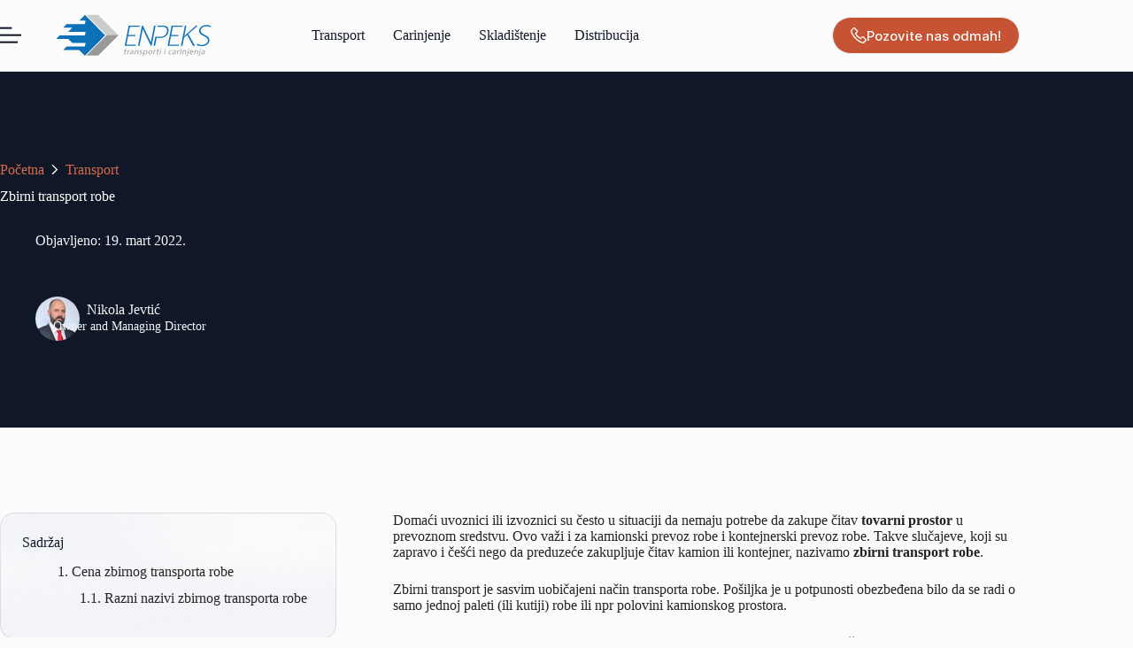

--- FILE ---
content_type: text/html; charset=UTF-8
request_url: https://www.blog.enpeks.rs/zbirni-transport-robe/
body_size: 26319
content:
<!doctype html>
<html lang="sr-RS">
<head>
	
	<meta charset="UTF-8">
	<meta name="viewport" content="width=device-width, initial-scale=1, maximum-scale=5, viewport-fit=cover">
	<link rel="profile" href="https://gmpg.org/xfn/11">

	<meta name='robots' content='index, follow, max-image-preview:large, max-snippet:-1, max-video-preview:-1' />
	<style>img:is([sizes="auto" i], [sizes^="auto," i]) { contain-intrinsic-size: 3000px 1500px }</style>
	
	<!-- This site is optimized with the Yoast SEO plugin v26.8 - https://yoast.com/product/yoast-seo-wordpress/ -->
	<title>Zbirni transport robe | Enpeks Blog</title>
	<meta name="description" content="Zbirni transport robe je dakle jeftiniji, ali je razumljivo i nešto sporiji u odnosu na takozvani pun utovar." />
	<link rel="canonical" href="https://www.blog.enpeks.rs/zbirni-transport-robe/" />
	<meta property="og:locale" content="sr_RS" />
	<meta property="og:type" content="article" />
	<meta property="og:title" content="Zbirni transport robe | Enpeks Blog" />
	<meta property="og:description" content="Zbirni transport robe je dakle jeftiniji, ali je razumljivo i nešto sporiji u odnosu na takozvani pun utovar." />
	<meta property="og:url" content="https://www.blog.enpeks.rs/zbirni-transport-robe/" />
	<meta property="og:site_name" content="Enpeks Blog" />
	<meta property="article:published_time" content="2022-03-19T14:02:30+00:00" />
	<meta property="article:modified_time" content="2022-08-25T08:47:30+00:00" />
	<meta property="og:image" content="https://www.blog.enpeks.rs/wp-content/uploads/2022/03/Zbirni-transport-robe-je-dakle-jeftiniji-ali-je-razumljivo-i-nešto-sporiji-u-odnosu-na-takozvani-pun-utovar.-.jpg" />
	<meta property="og:image:width" content="1000" />
	<meta property="og:image:height" content="667" />
	<meta property="og:image:type" content="image/jpeg" />
	<meta name="author" content="Nikola Jevtić" />
	<meta name="twitter:card" content="summary_large_image" />
	<meta name="twitter:label1" content="Napisano od" />
	<meta name="twitter:data1" content="Nikola Jevtić" />
	<meta name="twitter:label2" content="Procenjeno vreme čitanja" />
	<meta name="twitter:data2" content="3 minuta" />
	<!-- / Yoast SEO plugin. -->


<link rel="alternate" type="application/rss+xml" title="Enpeks Blog &raquo; dovod" href="https://www.blog.enpeks.rs/feed/" />
<link rel="alternate" type="application/rss+xml" title="Enpeks Blog &raquo; dovod komentara" href="https://www.blog.enpeks.rs/comments/feed/" />
<link rel='stylesheet' id='mci-footnotes-jquery-tooltips-pagelayout-none-css' href='https://www.blog.enpeks.rs/wp-content/plugins/footnotes/css/footnotes-jqttbrpl0.min.css?ver=2.7.3' media='all' />
<link rel='stylesheet' id='wp-block-library-css' href='https://www.blog.enpeks.rs/wp-includes/css/dist/block-library/style.min.css?ver=6.8.2' media='all' />
<style id='global-styles-inline-css'>
:root{--wp--preset--aspect-ratio--square: 1;--wp--preset--aspect-ratio--4-3: 4/3;--wp--preset--aspect-ratio--3-4: 3/4;--wp--preset--aspect-ratio--3-2: 3/2;--wp--preset--aspect-ratio--2-3: 2/3;--wp--preset--aspect-ratio--16-9: 16/9;--wp--preset--aspect-ratio--9-16: 9/16;--wp--preset--color--black: #000000;--wp--preset--color--cyan-bluish-gray: #abb8c3;--wp--preset--color--white: #ffffff;--wp--preset--color--pale-pink: #f78da7;--wp--preset--color--vivid-red: #cf2e2e;--wp--preset--color--luminous-vivid-orange: #ff6900;--wp--preset--color--luminous-vivid-amber: #fcb900;--wp--preset--color--light-green-cyan: #7bdcb5;--wp--preset--color--vivid-green-cyan: #00d084;--wp--preset--color--pale-cyan-blue: #8ed1fc;--wp--preset--color--vivid-cyan-blue: #0693e3;--wp--preset--color--vivid-purple: #9b51e0;--wp--preset--color--palette-color-1: var(--theme-palette-color-1, #c55334);--wp--preset--color--palette-color-2: var(--theme-palette-color-2, #d56a4c);--wp--preset--color--palette-color-3: var(--theme-palette-color-3, #667085);--wp--preset--color--palette-color-4: var(--theme-palette-color-4, #101828);--wp--preset--color--palette-color-5: var(--theme-palette-color-5, #F2F4F7);--wp--preset--color--palette-color-6: var(--theme-palette-color-6, #F9FAFB);--wp--preset--color--palette-color-7: var(--theme-palette-color-7, #FCFCFD);--wp--preset--color--palette-color-8: var(--theme-palette-color-8, #ffffff);--wp--preset--gradient--vivid-cyan-blue-to-vivid-purple: linear-gradient(135deg,rgba(6,147,227,1) 0%,rgb(155,81,224) 100%);--wp--preset--gradient--light-green-cyan-to-vivid-green-cyan: linear-gradient(135deg,rgb(122,220,180) 0%,rgb(0,208,130) 100%);--wp--preset--gradient--luminous-vivid-amber-to-luminous-vivid-orange: linear-gradient(135deg,rgba(252,185,0,1) 0%,rgba(255,105,0,1) 100%);--wp--preset--gradient--luminous-vivid-orange-to-vivid-red: linear-gradient(135deg,rgba(255,105,0,1) 0%,rgb(207,46,46) 100%);--wp--preset--gradient--very-light-gray-to-cyan-bluish-gray: linear-gradient(135deg,rgb(238,238,238) 0%,rgb(169,184,195) 100%);--wp--preset--gradient--cool-to-warm-spectrum: linear-gradient(135deg,rgb(74,234,220) 0%,rgb(151,120,209) 20%,rgb(207,42,186) 40%,rgb(238,44,130) 60%,rgb(251,105,98) 80%,rgb(254,248,76) 100%);--wp--preset--gradient--blush-light-purple: linear-gradient(135deg,rgb(255,206,236) 0%,rgb(152,150,240) 100%);--wp--preset--gradient--blush-bordeaux: linear-gradient(135deg,rgb(254,205,165) 0%,rgb(254,45,45) 50%,rgb(107,0,62) 100%);--wp--preset--gradient--luminous-dusk: linear-gradient(135deg,rgb(255,203,112) 0%,rgb(199,81,192) 50%,rgb(65,88,208) 100%);--wp--preset--gradient--pale-ocean: linear-gradient(135deg,rgb(255,245,203) 0%,rgb(182,227,212) 50%,rgb(51,167,181) 100%);--wp--preset--gradient--electric-grass: linear-gradient(135deg,rgb(202,248,128) 0%,rgb(113,206,126) 100%);--wp--preset--gradient--midnight: linear-gradient(135deg,rgb(2,3,129) 0%,rgb(40,116,252) 100%);--wp--preset--gradient--juicy-peach: linear-gradient(to right, #ffecd2 0%, #fcb69f 100%);--wp--preset--gradient--young-passion: linear-gradient(to right, #ff8177 0%, #ff867a 0%, #ff8c7f 21%, #f99185 52%, #cf556c 78%, #b12a5b 100%);--wp--preset--gradient--true-sunset: linear-gradient(to right, #fa709a 0%, #fee140 100%);--wp--preset--gradient--morpheus-den: linear-gradient(to top, #30cfd0 0%, #330867 100%);--wp--preset--gradient--plum-plate: linear-gradient(135deg, #667eea 0%, #764ba2 100%);--wp--preset--gradient--aqua-splash: linear-gradient(15deg, #13547a 0%, #80d0c7 100%);--wp--preset--gradient--love-kiss: linear-gradient(to top, #ff0844 0%, #ffb199 100%);--wp--preset--gradient--new-retrowave: linear-gradient(to top, #3b41c5 0%, #a981bb 49%, #ffc8a9 100%);--wp--preset--gradient--plum-bath: linear-gradient(to top, #cc208e 0%, #6713d2 100%);--wp--preset--gradient--high-flight: linear-gradient(to right, #0acffe 0%, #495aff 100%);--wp--preset--gradient--teen-party: linear-gradient(-225deg, #FF057C 0%, #8D0B93 50%, #321575 100%);--wp--preset--gradient--fabled-sunset: linear-gradient(-225deg, #231557 0%, #44107A 29%, #FF1361 67%, #FFF800 100%);--wp--preset--gradient--arielle-smile: radial-gradient(circle 248px at center, #16d9e3 0%, #30c7ec 47%, #46aef7 100%);--wp--preset--gradient--itmeo-branding: linear-gradient(180deg, #2af598 0%, #009efd 100%);--wp--preset--gradient--deep-blue: linear-gradient(to right, #6a11cb 0%, #2575fc 100%);--wp--preset--gradient--strong-bliss: linear-gradient(to right, #f78ca0 0%, #f9748f 19%, #fd868c 60%, #fe9a8b 100%);--wp--preset--gradient--sweet-period: linear-gradient(to top, #3f51b1 0%, #5a55ae 13%, #7b5fac 25%, #8f6aae 38%, #a86aa4 50%, #cc6b8e 62%, #f18271 75%, #f3a469 87%, #f7c978 100%);--wp--preset--gradient--purple-division: linear-gradient(to top, #7028e4 0%, #e5b2ca 100%);--wp--preset--gradient--cold-evening: linear-gradient(to top, #0c3483 0%, #a2b6df 100%, #6b8cce 100%, #a2b6df 100%);--wp--preset--gradient--mountain-rock: linear-gradient(to right, #868f96 0%, #596164 100%);--wp--preset--gradient--desert-hump: linear-gradient(to top, #c79081 0%, #dfa579 100%);--wp--preset--gradient--ethernal-constance: linear-gradient(to top, #09203f 0%, #537895 100%);--wp--preset--gradient--happy-memories: linear-gradient(-60deg, #ff5858 0%, #f09819 100%);--wp--preset--gradient--grown-early: linear-gradient(to top, #0ba360 0%, #3cba92 100%);--wp--preset--gradient--morning-salad: linear-gradient(-225deg, #B7F8DB 0%, #50A7C2 100%);--wp--preset--gradient--night-call: linear-gradient(-225deg, #AC32E4 0%, #7918F2 48%, #4801FF 100%);--wp--preset--gradient--mind-crawl: linear-gradient(-225deg, #473B7B 0%, #3584A7 51%, #30D2BE 100%);--wp--preset--gradient--angel-care: linear-gradient(-225deg, #FFE29F 0%, #FFA99F 48%, #FF719A 100%);--wp--preset--gradient--juicy-cake: linear-gradient(to top, #e14fad 0%, #f9d423 100%);--wp--preset--gradient--rich-metal: linear-gradient(to right, #d7d2cc 0%, #304352 100%);--wp--preset--gradient--mole-hall: linear-gradient(-20deg, #616161 0%, #9bc5c3 100%);--wp--preset--gradient--cloudy-knoxville: linear-gradient(120deg, #fdfbfb 0%, #ebedee 100%);--wp--preset--gradient--soft-grass: linear-gradient(to top, #c1dfc4 0%, #deecdd 100%);--wp--preset--gradient--saint-petersburg: linear-gradient(135deg, #f5f7fa 0%, #c3cfe2 100%);--wp--preset--gradient--everlasting-sky: linear-gradient(135deg, #fdfcfb 0%, #e2d1c3 100%);--wp--preset--gradient--kind-steel: linear-gradient(-20deg, #e9defa 0%, #fbfcdb 100%);--wp--preset--gradient--over-sun: linear-gradient(60deg, #abecd6 0%, #fbed96 100%);--wp--preset--gradient--premium-white: linear-gradient(to top, #d5d4d0 0%, #d5d4d0 1%, #eeeeec 31%, #efeeec 75%, #e9e9e7 100%);--wp--preset--gradient--clean-mirror: linear-gradient(45deg, #93a5cf 0%, #e4efe9 100%);--wp--preset--gradient--wild-apple: linear-gradient(to top, #d299c2 0%, #fef9d7 100%);--wp--preset--gradient--snow-again: linear-gradient(to top, #e6e9f0 0%, #eef1f5 100%);--wp--preset--gradient--confident-cloud: linear-gradient(to top, #dad4ec 0%, #dad4ec 1%, #f3e7e9 100%);--wp--preset--gradient--glass-water: linear-gradient(to top, #dfe9f3 0%, white 100%);--wp--preset--gradient--perfect-white: linear-gradient(-225deg, #E3FDF5 0%, #FFE6FA 100%);--wp--preset--font-size--small: 13px;--wp--preset--font-size--medium: 20px;--wp--preset--font-size--large: clamp(22px, 1.375rem + ((1vw - 3.2px) * 0.625), 30px);--wp--preset--font-size--x-large: clamp(30px, 1.875rem + ((1vw - 3.2px) * 1.563), 50px);--wp--preset--font-size--xx-large: clamp(45px, 2.813rem + ((1vw - 3.2px) * 2.734), 80px);--wp--preset--font-family--inter: Inter;--wp--preset--font-family--source-serif-4: Source Serif 4;--wp--preset--spacing--20: 0.44rem;--wp--preset--spacing--30: 0.67rem;--wp--preset--spacing--40: 1rem;--wp--preset--spacing--50: 1.5rem;--wp--preset--spacing--60: 2.25rem;--wp--preset--spacing--70: 3.38rem;--wp--preset--spacing--80: 5.06rem;--wp--preset--shadow--natural: 6px 6px 9px rgba(0, 0, 0, 0.2);--wp--preset--shadow--deep: 12px 12px 50px rgba(0, 0, 0, 0.4);--wp--preset--shadow--sharp: 6px 6px 0px rgba(0, 0, 0, 0.2);--wp--preset--shadow--outlined: 6px 6px 0px -3px rgba(255, 255, 255, 1), 6px 6px rgba(0, 0, 0, 1);--wp--preset--shadow--crisp: 6px 6px 0px rgba(0, 0, 0, 1);}:root { --wp--style--global--content-size: var(--theme-block-max-width);--wp--style--global--wide-size: var(--theme-block-wide-max-width); }:where(body) { margin: 0; }.wp-site-blocks > .alignleft { float: left; margin-right: 2em; }.wp-site-blocks > .alignright { float: right; margin-left: 2em; }.wp-site-blocks > .aligncenter { justify-content: center; margin-left: auto; margin-right: auto; }:where(.wp-site-blocks) > * { margin-block-start: var(--theme-content-spacing); margin-block-end: 0; }:where(.wp-site-blocks) > :first-child { margin-block-start: 0; }:where(.wp-site-blocks) > :last-child { margin-block-end: 0; }:root { --wp--style--block-gap: var(--theme-content-spacing); }:root :where(.is-layout-flow) > :first-child{margin-block-start: 0;}:root :where(.is-layout-flow) > :last-child{margin-block-end: 0;}:root :where(.is-layout-flow) > *{margin-block-start: var(--theme-content-spacing);margin-block-end: 0;}:root :where(.is-layout-constrained) > :first-child{margin-block-start: 0;}:root :where(.is-layout-constrained) > :last-child{margin-block-end: 0;}:root :where(.is-layout-constrained) > *{margin-block-start: var(--theme-content-spacing);margin-block-end: 0;}:root :where(.is-layout-flex){gap: var(--theme-content-spacing);}:root :where(.is-layout-grid){gap: var(--theme-content-spacing);}.is-layout-flow > .alignleft{float: left;margin-inline-start: 0;margin-inline-end: 2em;}.is-layout-flow > .alignright{float: right;margin-inline-start: 2em;margin-inline-end: 0;}.is-layout-flow > .aligncenter{margin-left: auto !important;margin-right: auto !important;}.is-layout-constrained > .alignleft{float: left;margin-inline-start: 0;margin-inline-end: 2em;}.is-layout-constrained > .alignright{float: right;margin-inline-start: 2em;margin-inline-end: 0;}.is-layout-constrained > .aligncenter{margin-left: auto !important;margin-right: auto !important;}.is-layout-constrained > :where(:not(.alignleft):not(.alignright):not(.alignfull)){max-width: var(--wp--style--global--content-size);margin-left: auto !important;margin-right: auto !important;}.is-layout-constrained > .alignwide{max-width: var(--wp--style--global--wide-size);}body .is-layout-flex{display: flex;}.is-layout-flex{flex-wrap: wrap;align-items: center;}.is-layout-flex > :is(*, div){margin: 0;}body .is-layout-grid{display: grid;}.is-layout-grid > :is(*, div){margin: 0;}body{padding-top: 0px;padding-right: 0px;padding-bottom: 0px;padding-left: 0px;}.has-black-color{color: var(--wp--preset--color--black) !important;}.has-cyan-bluish-gray-color{color: var(--wp--preset--color--cyan-bluish-gray) !important;}.has-white-color{color: var(--wp--preset--color--white) !important;}.has-pale-pink-color{color: var(--wp--preset--color--pale-pink) !important;}.has-vivid-red-color{color: var(--wp--preset--color--vivid-red) !important;}.has-luminous-vivid-orange-color{color: var(--wp--preset--color--luminous-vivid-orange) !important;}.has-luminous-vivid-amber-color{color: var(--wp--preset--color--luminous-vivid-amber) !important;}.has-light-green-cyan-color{color: var(--wp--preset--color--light-green-cyan) !important;}.has-vivid-green-cyan-color{color: var(--wp--preset--color--vivid-green-cyan) !important;}.has-pale-cyan-blue-color{color: var(--wp--preset--color--pale-cyan-blue) !important;}.has-vivid-cyan-blue-color{color: var(--wp--preset--color--vivid-cyan-blue) !important;}.has-vivid-purple-color{color: var(--wp--preset--color--vivid-purple) !important;}.has-palette-color-1-color{color: var(--wp--preset--color--palette-color-1) !important;}.has-palette-color-2-color{color: var(--wp--preset--color--palette-color-2) !important;}.has-palette-color-3-color{color: var(--wp--preset--color--palette-color-3) !important;}.has-palette-color-4-color{color: var(--wp--preset--color--palette-color-4) !important;}.has-palette-color-5-color{color: var(--wp--preset--color--palette-color-5) !important;}.has-palette-color-6-color{color: var(--wp--preset--color--palette-color-6) !important;}.has-palette-color-7-color{color: var(--wp--preset--color--palette-color-7) !important;}.has-palette-color-8-color{color: var(--wp--preset--color--palette-color-8) !important;}.has-black-background-color{background-color: var(--wp--preset--color--black) !important;}.has-cyan-bluish-gray-background-color{background-color: var(--wp--preset--color--cyan-bluish-gray) !important;}.has-white-background-color{background-color: var(--wp--preset--color--white) !important;}.has-pale-pink-background-color{background-color: var(--wp--preset--color--pale-pink) !important;}.has-vivid-red-background-color{background-color: var(--wp--preset--color--vivid-red) !important;}.has-luminous-vivid-orange-background-color{background-color: var(--wp--preset--color--luminous-vivid-orange) !important;}.has-luminous-vivid-amber-background-color{background-color: var(--wp--preset--color--luminous-vivid-amber) !important;}.has-light-green-cyan-background-color{background-color: var(--wp--preset--color--light-green-cyan) !important;}.has-vivid-green-cyan-background-color{background-color: var(--wp--preset--color--vivid-green-cyan) !important;}.has-pale-cyan-blue-background-color{background-color: var(--wp--preset--color--pale-cyan-blue) !important;}.has-vivid-cyan-blue-background-color{background-color: var(--wp--preset--color--vivid-cyan-blue) !important;}.has-vivid-purple-background-color{background-color: var(--wp--preset--color--vivid-purple) !important;}.has-palette-color-1-background-color{background-color: var(--wp--preset--color--palette-color-1) !important;}.has-palette-color-2-background-color{background-color: var(--wp--preset--color--palette-color-2) !important;}.has-palette-color-3-background-color{background-color: var(--wp--preset--color--palette-color-3) !important;}.has-palette-color-4-background-color{background-color: var(--wp--preset--color--palette-color-4) !important;}.has-palette-color-5-background-color{background-color: var(--wp--preset--color--palette-color-5) !important;}.has-palette-color-6-background-color{background-color: var(--wp--preset--color--palette-color-6) !important;}.has-palette-color-7-background-color{background-color: var(--wp--preset--color--palette-color-7) !important;}.has-palette-color-8-background-color{background-color: var(--wp--preset--color--palette-color-8) !important;}.has-black-border-color{border-color: var(--wp--preset--color--black) !important;}.has-cyan-bluish-gray-border-color{border-color: var(--wp--preset--color--cyan-bluish-gray) !important;}.has-white-border-color{border-color: var(--wp--preset--color--white) !important;}.has-pale-pink-border-color{border-color: var(--wp--preset--color--pale-pink) !important;}.has-vivid-red-border-color{border-color: var(--wp--preset--color--vivid-red) !important;}.has-luminous-vivid-orange-border-color{border-color: var(--wp--preset--color--luminous-vivid-orange) !important;}.has-luminous-vivid-amber-border-color{border-color: var(--wp--preset--color--luminous-vivid-amber) !important;}.has-light-green-cyan-border-color{border-color: var(--wp--preset--color--light-green-cyan) !important;}.has-vivid-green-cyan-border-color{border-color: var(--wp--preset--color--vivid-green-cyan) !important;}.has-pale-cyan-blue-border-color{border-color: var(--wp--preset--color--pale-cyan-blue) !important;}.has-vivid-cyan-blue-border-color{border-color: var(--wp--preset--color--vivid-cyan-blue) !important;}.has-vivid-purple-border-color{border-color: var(--wp--preset--color--vivid-purple) !important;}.has-palette-color-1-border-color{border-color: var(--wp--preset--color--palette-color-1) !important;}.has-palette-color-2-border-color{border-color: var(--wp--preset--color--palette-color-2) !important;}.has-palette-color-3-border-color{border-color: var(--wp--preset--color--palette-color-3) !important;}.has-palette-color-4-border-color{border-color: var(--wp--preset--color--palette-color-4) !important;}.has-palette-color-5-border-color{border-color: var(--wp--preset--color--palette-color-5) !important;}.has-palette-color-6-border-color{border-color: var(--wp--preset--color--palette-color-6) !important;}.has-palette-color-7-border-color{border-color: var(--wp--preset--color--palette-color-7) !important;}.has-palette-color-8-border-color{border-color: var(--wp--preset--color--palette-color-8) !important;}.has-vivid-cyan-blue-to-vivid-purple-gradient-background{background: var(--wp--preset--gradient--vivid-cyan-blue-to-vivid-purple) !important;}.has-light-green-cyan-to-vivid-green-cyan-gradient-background{background: var(--wp--preset--gradient--light-green-cyan-to-vivid-green-cyan) !important;}.has-luminous-vivid-amber-to-luminous-vivid-orange-gradient-background{background: var(--wp--preset--gradient--luminous-vivid-amber-to-luminous-vivid-orange) !important;}.has-luminous-vivid-orange-to-vivid-red-gradient-background{background: var(--wp--preset--gradient--luminous-vivid-orange-to-vivid-red) !important;}.has-very-light-gray-to-cyan-bluish-gray-gradient-background{background: var(--wp--preset--gradient--very-light-gray-to-cyan-bluish-gray) !important;}.has-cool-to-warm-spectrum-gradient-background{background: var(--wp--preset--gradient--cool-to-warm-spectrum) !important;}.has-blush-light-purple-gradient-background{background: var(--wp--preset--gradient--blush-light-purple) !important;}.has-blush-bordeaux-gradient-background{background: var(--wp--preset--gradient--blush-bordeaux) !important;}.has-luminous-dusk-gradient-background{background: var(--wp--preset--gradient--luminous-dusk) !important;}.has-pale-ocean-gradient-background{background: var(--wp--preset--gradient--pale-ocean) !important;}.has-electric-grass-gradient-background{background: var(--wp--preset--gradient--electric-grass) !important;}.has-midnight-gradient-background{background: var(--wp--preset--gradient--midnight) !important;}.has-juicy-peach-gradient-background{background: var(--wp--preset--gradient--juicy-peach) !important;}.has-young-passion-gradient-background{background: var(--wp--preset--gradient--young-passion) !important;}.has-true-sunset-gradient-background{background: var(--wp--preset--gradient--true-sunset) !important;}.has-morpheus-den-gradient-background{background: var(--wp--preset--gradient--morpheus-den) !important;}.has-plum-plate-gradient-background{background: var(--wp--preset--gradient--plum-plate) !important;}.has-aqua-splash-gradient-background{background: var(--wp--preset--gradient--aqua-splash) !important;}.has-love-kiss-gradient-background{background: var(--wp--preset--gradient--love-kiss) !important;}.has-new-retrowave-gradient-background{background: var(--wp--preset--gradient--new-retrowave) !important;}.has-plum-bath-gradient-background{background: var(--wp--preset--gradient--plum-bath) !important;}.has-high-flight-gradient-background{background: var(--wp--preset--gradient--high-flight) !important;}.has-teen-party-gradient-background{background: var(--wp--preset--gradient--teen-party) !important;}.has-fabled-sunset-gradient-background{background: var(--wp--preset--gradient--fabled-sunset) !important;}.has-arielle-smile-gradient-background{background: var(--wp--preset--gradient--arielle-smile) !important;}.has-itmeo-branding-gradient-background{background: var(--wp--preset--gradient--itmeo-branding) !important;}.has-deep-blue-gradient-background{background: var(--wp--preset--gradient--deep-blue) !important;}.has-strong-bliss-gradient-background{background: var(--wp--preset--gradient--strong-bliss) !important;}.has-sweet-period-gradient-background{background: var(--wp--preset--gradient--sweet-period) !important;}.has-purple-division-gradient-background{background: var(--wp--preset--gradient--purple-division) !important;}.has-cold-evening-gradient-background{background: var(--wp--preset--gradient--cold-evening) !important;}.has-mountain-rock-gradient-background{background: var(--wp--preset--gradient--mountain-rock) !important;}.has-desert-hump-gradient-background{background: var(--wp--preset--gradient--desert-hump) !important;}.has-ethernal-constance-gradient-background{background: var(--wp--preset--gradient--ethernal-constance) !important;}.has-happy-memories-gradient-background{background: var(--wp--preset--gradient--happy-memories) !important;}.has-grown-early-gradient-background{background: var(--wp--preset--gradient--grown-early) !important;}.has-morning-salad-gradient-background{background: var(--wp--preset--gradient--morning-salad) !important;}.has-night-call-gradient-background{background: var(--wp--preset--gradient--night-call) !important;}.has-mind-crawl-gradient-background{background: var(--wp--preset--gradient--mind-crawl) !important;}.has-angel-care-gradient-background{background: var(--wp--preset--gradient--angel-care) !important;}.has-juicy-cake-gradient-background{background: var(--wp--preset--gradient--juicy-cake) !important;}.has-rich-metal-gradient-background{background: var(--wp--preset--gradient--rich-metal) !important;}.has-mole-hall-gradient-background{background: var(--wp--preset--gradient--mole-hall) !important;}.has-cloudy-knoxville-gradient-background{background: var(--wp--preset--gradient--cloudy-knoxville) !important;}.has-soft-grass-gradient-background{background: var(--wp--preset--gradient--soft-grass) !important;}.has-saint-petersburg-gradient-background{background: var(--wp--preset--gradient--saint-petersburg) !important;}.has-everlasting-sky-gradient-background{background: var(--wp--preset--gradient--everlasting-sky) !important;}.has-kind-steel-gradient-background{background: var(--wp--preset--gradient--kind-steel) !important;}.has-over-sun-gradient-background{background: var(--wp--preset--gradient--over-sun) !important;}.has-premium-white-gradient-background{background: var(--wp--preset--gradient--premium-white) !important;}.has-clean-mirror-gradient-background{background: var(--wp--preset--gradient--clean-mirror) !important;}.has-wild-apple-gradient-background{background: var(--wp--preset--gradient--wild-apple) !important;}.has-snow-again-gradient-background{background: var(--wp--preset--gradient--snow-again) !important;}.has-confident-cloud-gradient-background{background: var(--wp--preset--gradient--confident-cloud) !important;}.has-glass-water-gradient-background{background: var(--wp--preset--gradient--glass-water) !important;}.has-perfect-white-gradient-background{background: var(--wp--preset--gradient--perfect-white) !important;}.has-small-font-size{font-size: var(--wp--preset--font-size--small) !important;}.has-medium-font-size{font-size: var(--wp--preset--font-size--medium) !important;}.has-large-font-size{font-size: var(--wp--preset--font-size--large) !important;}.has-x-large-font-size{font-size: var(--wp--preset--font-size--x-large) !important;}.has-xx-large-font-size{font-size: var(--wp--preset--font-size--xx-large) !important;}.has-inter-font-family{font-family: var(--wp--preset--font-family--inter) !important;}.has-source-serif-4-font-family{font-family: var(--wp--preset--font-family--source-serif-4) !important;}
:root :where(.wp-block-pullquote){font-size: clamp(0.984em, 0.984rem + ((1vw - 0.2em) * 0.645), 1.5em);line-height: 1.6;}
</style>
<link rel='stylesheet' id='gn-frontend-gnfollow-style-css' href='https://www.blog.enpeks.rs/wp-content/plugins/gn-publisher/assets/css/gn-frontend-gnfollow.min.css?ver=1.5.26' media='all' />
<link rel='stylesheet' id='toc-screen-css' href='https://www.blog.enpeks.rs/wp-content/plugins/table-of-contents-plus/screen.min.css?ver=2411.1' media='all' />
<style id='toc-screen-inline-css'>
div#toc_container {width: 100%;}div#toc_container ul li {font-size: 100%;}
</style>
<link rel='stylesheet' id='ct-main-styles-css' href='https://www.blog.enpeks.rs/wp-content/themes/blocksy/static/bundle/main.min.css?ver=2.1.25' media='all' />
<link rel='stylesheet' id='ct-page-title-styles-css' href='https://www.blog.enpeks.rs/wp-content/themes/blocksy/static/bundle/page-title.min.css?ver=2.1.25' media='all' />
<link rel='stylesheet' id='ct-sidebar-styles-css' href='https://www.blog.enpeks.rs/wp-content/themes/blocksy/static/bundle/sidebar.min.css?ver=2.1.25' media='all' />
<link rel='stylesheet' id='ct-author-box-styles-css' href='https://www.blog.enpeks.rs/wp-content/themes/blocksy/static/bundle/author-box.min.css?ver=2.1.25' media='all' />
<link rel='stylesheet' id='ct-elementor-styles-css' href='https://www.blog.enpeks.rs/wp-content/themes/blocksy/static/bundle/elementor-frontend.min.css?ver=2.1.25' media='all' />
<link rel='stylesheet' id='elementor-frontend-css' href='https://www.blog.enpeks.rs/wp-content/plugins/elementor/assets/css/frontend.min.css?ver=3.34.2' media='all' />
<link rel='stylesheet' id='widget-image-css' href='https://www.blog.enpeks.rs/wp-content/plugins/elementor/assets/css/widget-image.min.css?ver=3.34.2' media='all' />
<link rel='stylesheet' id='widget-heading-css' href='https://www.blog.enpeks.rs/wp-content/plugins/elementor/assets/css/widget-heading.min.css?ver=3.34.2' media='all' />
<link rel='stylesheet' id='e-animation-fadeIn-css' href='https://www.blog.enpeks.rs/wp-content/plugins/elementor/assets/lib/animations/styles/fadeIn.min.css?ver=3.34.2' media='all' />
<link rel='stylesheet' id='e-popup-css' href='https://www.blog.enpeks.rs/wp-content/plugins/elementor-pro/assets/css/conditionals/popup.min.css?ver=3.32.1' media='all' />
<link rel='stylesheet' id='widget-form-css' href='https://www.blog.enpeks.rs/wp-content/plugins/elementor-pro/assets/css/widget-form.min.css?ver=3.32.1' media='all' />
<link rel='stylesheet' id='elementor-post-1484-css' href='https://www.blog.enpeks.rs/wp-content/uploads/elementor/css/post-1484.css?ver=1759194052' media='all' />
<link rel='stylesheet' id='elementor-post-2057-css' href='https://www.blog.enpeks.rs/wp-content/uploads/elementor/css/post-2057.css?ver=1759194053' media='all' />
<link rel='stylesheet' id='elementor-post-2039-css' href='https://www.blog.enpeks.rs/wp-content/uploads/elementor/css/post-2039.css?ver=1759194053' media='all' />
<link rel='stylesheet' id='blocksy-pro-divider-styles-css' href='https://www.blog.enpeks.rs/wp-content/plugins/blocksy-companion-pro/framework/premium/static/bundle/divider.min.css?ver=2.1.13' media='all' />
<link rel='stylesheet' id='blocksy-ext-shortcuts-styles-css' href='https://www.blog.enpeks.rs/wp-content/plugins/blocksy-companion-pro/framework/premium/extensions/shortcuts/static/bundle/main.min.css?ver=2.1.13' media='all' />
<link rel='stylesheet' id='blocksy-ext-post-types-extra-styles-css' href='https://www.blog.enpeks.rs/wp-content/plugins/blocksy-companion-pro/framework/premium/extensions/post-types-extra/static/bundle/main.min.css?ver=2.1.13' media='all' />
<link rel='stylesheet' id='elementor-gf-local-roboto-css' href='https://www.blog.enpeks.rs/wp-content/uploads/elementor/google-fonts/css/roboto.css?ver=1742264546' media='all' />
<link rel='stylesheet' id='elementor-gf-local-robotoslab-css' href='https://www.blog.enpeks.rs/wp-content/uploads/elementor/google-fonts/css/robotoslab.css?ver=1742264550' media='all' />

		<!-- Global site tag (gtag.js) - Google Analytics v4 -->
		<script async src="https://www.googletagmanager.com/gtag/js?id=G-G35E1DQMK9"></script>
		<script>
		window.dataLayer = window.dataLayer || [];
		function gtag(){dataLayer.push(arguments);}
		gtag('js', new Date());

		gtag('config', 'G-G35E1DQMK9');
		</script>
		<!-- End Google Analytics v4 -->

		<script src="https://www.blog.enpeks.rs/wp-includes/js/jquery/jquery.min.js?ver=3.7.1" id="jquery-core-js"></script>
<script src="https://www.blog.enpeks.rs/wp-includes/js/jquery/jquery-migrate.min.js?ver=3.4.1" id="jquery-migrate-js"></script>
<script src="https://www.blog.enpeks.rs/wp-content/plugins/footnotes/js/jquery.tools.min.js?ver=1.2.7.redacted.2" id="mci-footnotes-jquery-tools-js"></script>
<link rel="https://api.w.org/" href="https://www.blog.enpeks.rs/wp-json/" /><link rel="alternate" title="JSON" type="application/json" href="https://www.blog.enpeks.rs/wp-json/wp/v2/posts/261" /><link rel="EditURI" type="application/rsd+xml" title="RSD" href="https://www.blog.enpeks.rs/xmlrpc.php?rsd" />
<meta name="generator" content="WordPress 6.8.2" />
<link rel='shortlink' href='https://www.blog.enpeks.rs/?p=261' />
<link rel="alternate" title="oEmbed (JSON)" type="application/json+oembed" href="https://www.blog.enpeks.rs/wp-json/oembed/1.0/embed?url=https%3A%2F%2Fwww.blog.enpeks.rs%2Fzbirni-transport-robe%2F" />
<link rel="alternate" title="oEmbed (XML)" type="text/xml+oembed" href="https://www.blog.enpeks.rs/wp-json/oembed/1.0/embed?url=https%3A%2F%2Fwww.blog.enpeks.rs%2Fzbirni-transport-robe%2F&#038;format=xml" />
<link rel="preload" href="//www.blog.enpeks.rs/wp-content/uploads/blocksy/local-google-fonts/s/sourceserif4/v8/vEFH2_tTDB4M7-auWDN0ahZJW1ge6NmXpVAHV83Bfb_US0r6aX2SzxEj.woff2" as="font" type="font/woff2" crossorigin="anonymous"><link rel="preload" href="//www.blog.enpeks.rs/wp-content/uploads/blocksy/local-google-fonts/s/sourceserif4/v8/vEFy2_tTDB4M7-auWDN0ahZJW3IX2ih5nk3AucvUHf6OAVIJmeUDygwjihdqnhtdCM4DrjTMXw.woff" as="font" type="font/woff" crossorigin="anonymous">		<link rel="preconnect" href="//www.googletagmanager.com/">
		<link rel="preconnect" href="//s3.amazonaws.com/">
		<link rel="preconnect" href="//play.ht/">
		<link rel="preconnect" href="//static.play.ht/">
		<link rel="preconnect" href="//a.play.ht/">
		<link rel="preconnect" href="//media.play.ht/">
		<link rel="dns-prefetch" href="//www.googletagmanager.com/">
		<link rel="dns-prefetch" href="//s3.amazonaws.com/">
		<link rel="dns-prefetch" href="//play.ht/">
		<link rel="dns-prefetch" href="//static.play.ht/">
		<link rel="dns-prefetch" href="//a.play.ht/">
		<link rel="dns-prefetch" href="//media.play.ht/">
		<noscript><link rel='stylesheet' href='https://www.blog.enpeks.rs/wp-content/themes/blocksy/static/bundle/no-scripts.min.css' type='text/css'></noscript>
<style id="ct-main-styles-inline-css">@font-face {font-family:'Inter';font-style:normal;font-weight:100;font-display:swap;src:url(//www.blog.enpeks.rs/wp-content/uploads/blocksy/local-google-fonts/s/inter/v13/UcC73FwrK3iLTeHuS_fvQtMwCp50KnMa2JL7W0Q5n-wU.woff2) format('woff2');unicode-range:U+0460-052F, U+1C80-1C88, U+20B4, U+2DE0-2DFF, U+A640-A69F, U+FE2E-FE2F;}@font-face {font-family:'Inter';font-style:normal;font-weight:100;font-display:swap;src:url(//www.blog.enpeks.rs/wp-content/uploads/blocksy/local-google-fonts/s/inter/v13/UcC73FwrK3iLTeHuS_fvQtMwCp50KnMa0ZL7W0Q5n-wU.woff2) format('woff2');unicode-range:U+0301, U+0400-045F, U+0490-0491, U+04B0-04B1, U+2116;}@font-face {font-family:'Inter';font-style:normal;font-weight:100;font-display:swap;src:url(//www.blog.enpeks.rs/wp-content/uploads/blocksy/local-google-fonts/s/inter/v13/UcC73FwrK3iLTeHuS_fvQtMwCp50KnMa2ZL7W0Q5n-wU.woff2) format('woff2');unicode-range:U+1F00-1FFF;}@font-face {font-family:'Inter';font-style:normal;font-weight:100;font-display:swap;src:url(//www.blog.enpeks.rs/wp-content/uploads/blocksy/local-google-fonts/s/inter/v13/UcC73FwrK3iLTeHuS_fvQtMwCp50KnMa1pL7W0Q5n-wU.woff2) format('woff2');unicode-range:U+0370-03FF;}@font-face {font-family:'Inter';font-style:normal;font-weight:100;font-display:swap;src:url(//www.blog.enpeks.rs/wp-content/uploads/blocksy/local-google-fonts/s/inter/v13/UcC73FwrK3iLTeHuS_fvQtMwCp50KnMa2pL7W0Q5n-wU.woff2) format('woff2');unicode-range:U+0102-0103, U+0110-0111, U+0128-0129, U+0168-0169, U+01A0-01A1, U+01AF-01B0, U+0300-0301, U+0303-0304, U+0308-0309, U+0323, U+0329, U+1EA0-1EF9, U+20AB;}@font-face {font-family:'Inter';font-style:normal;font-weight:100;font-display:swap;src:url(//www.blog.enpeks.rs/wp-content/uploads/blocksy/local-google-fonts/s/inter/v13/UcC73FwrK3iLTeHuS_fvQtMwCp50KnMa25L7W0Q5n-wU.woff2) format('woff2');unicode-range:U+0100-02AF, U+0304, U+0308, U+0329, U+1E00-1E9F, U+1EF2-1EFF, U+2020, U+20A0-20AB, U+20AD-20CF, U+2113, U+2C60-2C7F, U+A720-A7FF;}@font-face {font-family:'Inter';font-style:normal;font-weight:100;font-display:swap;src:url(//www.blog.enpeks.rs/wp-content/uploads/blocksy/local-google-fonts/s/inter/v13/UcC73FwrK3iLTeHuS_fvQtMwCp50KnMa1ZL7W0Q5nw.woff2) format('woff2');unicode-range:U+0000-00FF, U+0131, U+0152-0153, U+02BB-02BC, U+02C6, U+02DA, U+02DC, U+0304, U+0308, U+0329, U+2000-206F, U+2074, U+20AC, U+2122, U+2191, U+2193, U+2212, U+2215, U+FEFF, U+FFFD;}@font-face {font-family:'Inter';font-style:normal;font-weight:200;font-display:swap;src:url(//www.blog.enpeks.rs/wp-content/uploads/blocksy/local-google-fonts/s/inter/v13/UcC73FwrK3iLTeHuS_fvQtMwCp50KnMa2JL7W0Q5n-wU.woff2) format('woff2');unicode-range:U+0460-052F, U+1C80-1C88, U+20B4, U+2DE0-2DFF, U+A640-A69F, U+FE2E-FE2F;}@font-face {font-family:'Inter';font-style:normal;font-weight:200;font-display:swap;src:url(//www.blog.enpeks.rs/wp-content/uploads/blocksy/local-google-fonts/s/inter/v13/UcC73FwrK3iLTeHuS_fvQtMwCp50KnMa0ZL7W0Q5n-wU.woff2) format('woff2');unicode-range:U+0301, U+0400-045F, U+0490-0491, U+04B0-04B1, U+2116;}@font-face {font-family:'Inter';font-style:normal;font-weight:200;font-display:swap;src:url(//www.blog.enpeks.rs/wp-content/uploads/blocksy/local-google-fonts/s/inter/v13/UcC73FwrK3iLTeHuS_fvQtMwCp50KnMa2ZL7W0Q5n-wU.woff2) format('woff2');unicode-range:U+1F00-1FFF;}@font-face {font-family:'Inter';font-style:normal;font-weight:200;font-display:swap;src:url(//www.blog.enpeks.rs/wp-content/uploads/blocksy/local-google-fonts/s/inter/v13/UcC73FwrK3iLTeHuS_fvQtMwCp50KnMa1pL7W0Q5n-wU.woff2) format('woff2');unicode-range:U+0370-03FF;}@font-face {font-family:'Inter';font-style:normal;font-weight:200;font-display:swap;src:url(//www.blog.enpeks.rs/wp-content/uploads/blocksy/local-google-fonts/s/inter/v13/UcC73FwrK3iLTeHuS_fvQtMwCp50KnMa2pL7W0Q5n-wU.woff2) format('woff2');unicode-range:U+0102-0103, U+0110-0111, U+0128-0129, U+0168-0169, U+01A0-01A1, U+01AF-01B0, U+0300-0301, U+0303-0304, U+0308-0309, U+0323, U+0329, U+1EA0-1EF9, U+20AB;}@font-face {font-family:'Inter';font-style:normal;font-weight:200;font-display:swap;src:url(//www.blog.enpeks.rs/wp-content/uploads/blocksy/local-google-fonts/s/inter/v13/UcC73FwrK3iLTeHuS_fvQtMwCp50KnMa25L7W0Q5n-wU.woff2) format('woff2');unicode-range:U+0100-02AF, U+0304, U+0308, U+0329, U+1E00-1E9F, U+1EF2-1EFF, U+2020, U+20A0-20AB, U+20AD-20CF, U+2113, U+2C60-2C7F, U+A720-A7FF;}@font-face {font-family:'Inter';font-style:normal;font-weight:200;font-display:swap;src:url(//www.blog.enpeks.rs/wp-content/uploads/blocksy/local-google-fonts/s/inter/v13/UcC73FwrK3iLTeHuS_fvQtMwCp50KnMa1ZL7W0Q5nw.woff2) format('woff2');unicode-range:U+0000-00FF, U+0131, U+0152-0153, U+02BB-02BC, U+02C6, U+02DA, U+02DC, U+0304, U+0308, U+0329, U+2000-206F, U+2074, U+20AC, U+2122, U+2191, U+2193, U+2212, U+2215, U+FEFF, U+FFFD;}@font-face {font-family:'Inter';font-style:normal;font-weight:300;font-display:swap;src:url(//www.blog.enpeks.rs/wp-content/uploads/blocksy/local-google-fonts/s/inter/v13/UcC73FwrK3iLTeHuS_fvQtMwCp50KnMa2JL7W0Q5n-wU.woff2) format('woff2');unicode-range:U+0460-052F, U+1C80-1C88, U+20B4, U+2DE0-2DFF, U+A640-A69F, U+FE2E-FE2F;}@font-face {font-family:'Inter';font-style:normal;font-weight:300;font-display:swap;src:url(//www.blog.enpeks.rs/wp-content/uploads/blocksy/local-google-fonts/s/inter/v13/UcC73FwrK3iLTeHuS_fvQtMwCp50KnMa0ZL7W0Q5n-wU.woff2) format('woff2');unicode-range:U+0301, U+0400-045F, U+0490-0491, U+04B0-04B1, U+2116;}@font-face {font-family:'Inter';font-style:normal;font-weight:300;font-display:swap;src:url(//www.blog.enpeks.rs/wp-content/uploads/blocksy/local-google-fonts/s/inter/v13/UcC73FwrK3iLTeHuS_fvQtMwCp50KnMa2ZL7W0Q5n-wU.woff2) format('woff2');unicode-range:U+1F00-1FFF;}@font-face {font-family:'Inter';font-style:normal;font-weight:300;font-display:swap;src:url(//www.blog.enpeks.rs/wp-content/uploads/blocksy/local-google-fonts/s/inter/v13/UcC73FwrK3iLTeHuS_fvQtMwCp50KnMa1pL7W0Q5n-wU.woff2) format('woff2');unicode-range:U+0370-03FF;}@font-face {font-family:'Inter';font-style:normal;font-weight:300;font-display:swap;src:url(//www.blog.enpeks.rs/wp-content/uploads/blocksy/local-google-fonts/s/inter/v13/UcC73FwrK3iLTeHuS_fvQtMwCp50KnMa2pL7W0Q5n-wU.woff2) format('woff2');unicode-range:U+0102-0103, U+0110-0111, U+0128-0129, U+0168-0169, U+01A0-01A1, U+01AF-01B0, U+0300-0301, U+0303-0304, U+0308-0309, U+0323, U+0329, U+1EA0-1EF9, U+20AB;}@font-face {font-family:'Inter';font-style:normal;font-weight:300;font-display:swap;src:url(//www.blog.enpeks.rs/wp-content/uploads/blocksy/local-google-fonts/s/inter/v13/UcC73FwrK3iLTeHuS_fvQtMwCp50KnMa25L7W0Q5n-wU.woff2) format('woff2');unicode-range:U+0100-02AF, U+0304, U+0308, U+0329, U+1E00-1E9F, U+1EF2-1EFF, U+2020, U+20A0-20AB, U+20AD-20CF, U+2113, U+2C60-2C7F, U+A720-A7FF;}@font-face {font-family:'Inter';font-style:normal;font-weight:300;font-display:swap;src:url(//www.blog.enpeks.rs/wp-content/uploads/blocksy/local-google-fonts/s/inter/v13/UcC73FwrK3iLTeHuS_fvQtMwCp50KnMa1ZL7W0Q5nw.woff2) format('woff2');unicode-range:U+0000-00FF, U+0131, U+0152-0153, U+02BB-02BC, U+02C6, U+02DA, U+02DC, U+0304, U+0308, U+0329, U+2000-206F, U+2074, U+20AC, U+2122, U+2191, U+2193, U+2212, U+2215, U+FEFF, U+FFFD;}@font-face {font-family:'Inter';font-style:normal;font-weight:400;font-display:swap;src:url(//www.blog.enpeks.rs/wp-content/uploads/blocksy/local-google-fonts/s/inter/v13/UcC73FwrK3iLTeHuS_fvQtMwCp50KnMa2JL7W0Q5n-wU.woff2) format('woff2');unicode-range:U+0460-052F, U+1C80-1C88, U+20B4, U+2DE0-2DFF, U+A640-A69F, U+FE2E-FE2F;}@font-face {font-family:'Inter';font-style:normal;font-weight:400;font-display:swap;src:url(//www.blog.enpeks.rs/wp-content/uploads/blocksy/local-google-fonts/s/inter/v13/UcC73FwrK3iLTeHuS_fvQtMwCp50KnMa0ZL7W0Q5n-wU.woff2) format('woff2');unicode-range:U+0301, U+0400-045F, U+0490-0491, U+04B0-04B1, U+2116;}@font-face {font-family:'Inter';font-style:normal;font-weight:400;font-display:swap;src:url(//www.blog.enpeks.rs/wp-content/uploads/blocksy/local-google-fonts/s/inter/v13/UcC73FwrK3iLTeHuS_fvQtMwCp50KnMa2ZL7W0Q5n-wU.woff2) format('woff2');unicode-range:U+1F00-1FFF;}@font-face {font-family:'Inter';font-style:normal;font-weight:400;font-display:swap;src:url(//www.blog.enpeks.rs/wp-content/uploads/blocksy/local-google-fonts/s/inter/v13/UcC73FwrK3iLTeHuS_fvQtMwCp50KnMa1pL7W0Q5n-wU.woff2) format('woff2');unicode-range:U+0370-03FF;}@font-face {font-family:'Inter';font-style:normal;font-weight:400;font-display:swap;src:url(//www.blog.enpeks.rs/wp-content/uploads/blocksy/local-google-fonts/s/inter/v13/UcC73FwrK3iLTeHuS_fvQtMwCp50KnMa2pL7W0Q5n-wU.woff2) format('woff2');unicode-range:U+0102-0103, U+0110-0111, U+0128-0129, U+0168-0169, U+01A0-01A1, U+01AF-01B0, U+0300-0301, U+0303-0304, U+0308-0309, U+0323, U+0329, U+1EA0-1EF9, U+20AB;}@font-face {font-family:'Inter';font-style:normal;font-weight:400;font-display:swap;src:url(//www.blog.enpeks.rs/wp-content/uploads/blocksy/local-google-fonts/s/inter/v13/UcC73FwrK3iLTeHuS_fvQtMwCp50KnMa25L7W0Q5n-wU.woff2) format('woff2');unicode-range:U+0100-02AF, U+0304, U+0308, U+0329, U+1E00-1E9F, U+1EF2-1EFF, U+2020, U+20A0-20AB, U+20AD-20CF, U+2113, U+2C60-2C7F, U+A720-A7FF;}@font-face {font-family:'Inter';font-style:normal;font-weight:400;font-display:swap;src:url(//www.blog.enpeks.rs/wp-content/uploads/blocksy/local-google-fonts/s/inter/v13/UcC73FwrK3iLTeHuS_fvQtMwCp50KnMa1ZL7W0Q5nw.woff2) format('woff2');unicode-range:U+0000-00FF, U+0131, U+0152-0153, U+02BB-02BC, U+02C6, U+02DA, U+02DC, U+0304, U+0308, U+0329, U+2000-206F, U+2074, U+20AC, U+2122, U+2191, U+2193, U+2212, U+2215, U+FEFF, U+FFFD;}@font-face {font-family:'Inter';font-style:normal;font-weight:500;font-display:swap;src:url(//www.blog.enpeks.rs/wp-content/uploads/blocksy/local-google-fonts/s/inter/v13/UcC73FwrK3iLTeHuS_fvQtMwCp50KnMa2JL7W0Q5n-wU.woff2) format('woff2');unicode-range:U+0460-052F, U+1C80-1C88, U+20B4, U+2DE0-2DFF, U+A640-A69F, U+FE2E-FE2F;}@font-face {font-family:'Inter';font-style:normal;font-weight:500;font-display:swap;src:url(//www.blog.enpeks.rs/wp-content/uploads/blocksy/local-google-fonts/s/inter/v13/UcC73FwrK3iLTeHuS_fvQtMwCp50KnMa0ZL7W0Q5n-wU.woff2) format('woff2');unicode-range:U+0301, U+0400-045F, U+0490-0491, U+04B0-04B1, U+2116;}@font-face {font-family:'Inter';font-style:normal;font-weight:500;font-display:swap;src:url(//www.blog.enpeks.rs/wp-content/uploads/blocksy/local-google-fonts/s/inter/v13/UcC73FwrK3iLTeHuS_fvQtMwCp50KnMa2ZL7W0Q5n-wU.woff2) format('woff2');unicode-range:U+1F00-1FFF;}@font-face {font-family:'Inter';font-style:normal;font-weight:500;font-display:swap;src:url(//www.blog.enpeks.rs/wp-content/uploads/blocksy/local-google-fonts/s/inter/v13/UcC73FwrK3iLTeHuS_fvQtMwCp50KnMa1pL7W0Q5n-wU.woff2) format('woff2');unicode-range:U+0370-03FF;}@font-face {font-family:'Inter';font-style:normal;font-weight:500;font-display:swap;src:url(//www.blog.enpeks.rs/wp-content/uploads/blocksy/local-google-fonts/s/inter/v13/UcC73FwrK3iLTeHuS_fvQtMwCp50KnMa2pL7W0Q5n-wU.woff2) format('woff2');unicode-range:U+0102-0103, U+0110-0111, U+0128-0129, U+0168-0169, U+01A0-01A1, U+01AF-01B0, U+0300-0301, U+0303-0304, U+0308-0309, U+0323, U+0329, U+1EA0-1EF9, U+20AB;}@font-face {font-family:'Inter';font-style:normal;font-weight:500;font-display:swap;src:url(//www.blog.enpeks.rs/wp-content/uploads/blocksy/local-google-fonts/s/inter/v13/UcC73FwrK3iLTeHuS_fvQtMwCp50KnMa25L7W0Q5n-wU.woff2) format('woff2');unicode-range:U+0100-02AF, U+0304, U+0308, U+0329, U+1E00-1E9F, U+1EF2-1EFF, U+2020, U+20A0-20AB, U+20AD-20CF, U+2113, U+2C60-2C7F, U+A720-A7FF;}@font-face {font-family:'Inter';font-style:normal;font-weight:500;font-display:swap;src:url(//www.blog.enpeks.rs/wp-content/uploads/blocksy/local-google-fonts/s/inter/v13/UcC73FwrK3iLTeHuS_fvQtMwCp50KnMa1ZL7W0Q5nw.woff2) format('woff2');unicode-range:U+0000-00FF, U+0131, U+0152-0153, U+02BB-02BC, U+02C6, U+02DA, U+02DC, U+0304, U+0308, U+0329, U+2000-206F, U+2074, U+20AC, U+2122, U+2191, U+2193, U+2212, U+2215, U+FEFF, U+FFFD;}@font-face {font-family:'Inter';font-style:normal;font-weight:600;font-display:swap;src:url(//www.blog.enpeks.rs/wp-content/uploads/blocksy/local-google-fonts/s/inter/v13/UcC73FwrK3iLTeHuS_fvQtMwCp50KnMa2JL7W0Q5n-wU.woff2) format('woff2');unicode-range:U+0460-052F, U+1C80-1C88, U+20B4, U+2DE0-2DFF, U+A640-A69F, U+FE2E-FE2F;}@font-face {font-family:'Inter';font-style:normal;font-weight:600;font-display:swap;src:url(//www.blog.enpeks.rs/wp-content/uploads/blocksy/local-google-fonts/s/inter/v13/UcC73FwrK3iLTeHuS_fvQtMwCp50KnMa0ZL7W0Q5n-wU.woff2) format('woff2');unicode-range:U+0301, U+0400-045F, U+0490-0491, U+04B0-04B1, U+2116;}@font-face {font-family:'Inter';font-style:normal;font-weight:600;font-display:swap;src:url(//www.blog.enpeks.rs/wp-content/uploads/blocksy/local-google-fonts/s/inter/v13/UcC73FwrK3iLTeHuS_fvQtMwCp50KnMa2ZL7W0Q5n-wU.woff2) format('woff2');unicode-range:U+1F00-1FFF;}@font-face {font-family:'Inter';font-style:normal;font-weight:600;font-display:swap;src:url(//www.blog.enpeks.rs/wp-content/uploads/blocksy/local-google-fonts/s/inter/v13/UcC73FwrK3iLTeHuS_fvQtMwCp50KnMa1pL7W0Q5n-wU.woff2) format('woff2');unicode-range:U+0370-03FF;}@font-face {font-family:'Inter';font-style:normal;font-weight:600;font-display:swap;src:url(//www.blog.enpeks.rs/wp-content/uploads/blocksy/local-google-fonts/s/inter/v13/UcC73FwrK3iLTeHuS_fvQtMwCp50KnMa2pL7W0Q5n-wU.woff2) format('woff2');unicode-range:U+0102-0103, U+0110-0111, U+0128-0129, U+0168-0169, U+01A0-01A1, U+01AF-01B0, U+0300-0301, U+0303-0304, U+0308-0309, U+0323, U+0329, U+1EA0-1EF9, U+20AB;}@font-face {font-family:'Inter';font-style:normal;font-weight:600;font-display:swap;src:url(//www.blog.enpeks.rs/wp-content/uploads/blocksy/local-google-fonts/s/inter/v13/UcC73FwrK3iLTeHuS_fvQtMwCp50KnMa25L7W0Q5n-wU.woff2) format('woff2');unicode-range:U+0100-02AF, U+0304, U+0308, U+0329, U+1E00-1E9F, U+1EF2-1EFF, U+2020, U+20A0-20AB, U+20AD-20CF, U+2113, U+2C60-2C7F, U+A720-A7FF;}@font-face {font-family:'Inter';font-style:normal;font-weight:600;font-display:swap;src:url(//www.blog.enpeks.rs/wp-content/uploads/blocksy/local-google-fonts/s/inter/v13/UcC73FwrK3iLTeHuS_fvQtMwCp50KnMa1ZL7W0Q5nw.woff2) format('woff2');unicode-range:U+0000-00FF, U+0131, U+0152-0153, U+02BB-02BC, U+02C6, U+02DA, U+02DC, U+0304, U+0308, U+0329, U+2000-206F, U+2074, U+20AC, U+2122, U+2191, U+2193, U+2212, U+2215, U+FEFF, U+FFFD;}@font-face {font-family:'Inter';font-style:normal;font-weight:700;font-display:swap;src:url(//www.blog.enpeks.rs/wp-content/uploads/blocksy/local-google-fonts/s/inter/v13/UcC73FwrK3iLTeHuS_fvQtMwCp50KnMa2JL7W0Q5n-wU.woff2) format('woff2');unicode-range:U+0460-052F, U+1C80-1C88, U+20B4, U+2DE0-2DFF, U+A640-A69F, U+FE2E-FE2F;}@font-face {font-family:'Inter';font-style:normal;font-weight:700;font-display:swap;src:url(//www.blog.enpeks.rs/wp-content/uploads/blocksy/local-google-fonts/s/inter/v13/UcC73FwrK3iLTeHuS_fvQtMwCp50KnMa0ZL7W0Q5n-wU.woff2) format('woff2');unicode-range:U+0301, U+0400-045F, U+0490-0491, U+04B0-04B1, U+2116;}@font-face {font-family:'Inter';font-style:normal;font-weight:700;font-display:swap;src:url(//www.blog.enpeks.rs/wp-content/uploads/blocksy/local-google-fonts/s/inter/v13/UcC73FwrK3iLTeHuS_fvQtMwCp50KnMa2ZL7W0Q5n-wU.woff2) format('woff2');unicode-range:U+1F00-1FFF;}@font-face {font-family:'Inter';font-style:normal;font-weight:700;font-display:swap;src:url(//www.blog.enpeks.rs/wp-content/uploads/blocksy/local-google-fonts/s/inter/v13/UcC73FwrK3iLTeHuS_fvQtMwCp50KnMa1pL7W0Q5n-wU.woff2) format('woff2');unicode-range:U+0370-03FF;}@font-face {font-family:'Inter';font-style:normal;font-weight:700;font-display:swap;src:url(//www.blog.enpeks.rs/wp-content/uploads/blocksy/local-google-fonts/s/inter/v13/UcC73FwrK3iLTeHuS_fvQtMwCp50KnMa2pL7W0Q5n-wU.woff2) format('woff2');unicode-range:U+0102-0103, U+0110-0111, U+0128-0129, U+0168-0169, U+01A0-01A1, U+01AF-01B0, U+0300-0301, U+0303-0304, U+0308-0309, U+0323, U+0329, U+1EA0-1EF9, U+20AB;}@font-face {font-family:'Inter';font-style:normal;font-weight:700;font-display:swap;src:url(//www.blog.enpeks.rs/wp-content/uploads/blocksy/local-google-fonts/s/inter/v13/UcC73FwrK3iLTeHuS_fvQtMwCp50KnMa25L7W0Q5n-wU.woff2) format('woff2');unicode-range:U+0100-02AF, U+0304, U+0308, U+0329, U+1E00-1E9F, U+1EF2-1EFF, U+2020, U+20A0-20AB, U+20AD-20CF, U+2113, U+2C60-2C7F, U+A720-A7FF;}@font-face {font-family:'Inter';font-style:normal;font-weight:700;font-display:swap;src:url(//www.blog.enpeks.rs/wp-content/uploads/blocksy/local-google-fonts/s/inter/v13/UcC73FwrK3iLTeHuS_fvQtMwCp50KnMa1ZL7W0Q5nw.woff2) format('woff2');unicode-range:U+0000-00FF, U+0131, U+0152-0153, U+02BB-02BC, U+02C6, U+02DA, U+02DC, U+0304, U+0308, U+0329, U+2000-206F, U+2074, U+20AC, U+2122, U+2191, U+2193, U+2212, U+2215, U+FEFF, U+FFFD;}@font-face {font-family:'Inter';font-style:normal;font-weight:800;font-display:swap;src:url(//www.blog.enpeks.rs/wp-content/uploads/blocksy/local-google-fonts/s/inter/v13/UcC73FwrK3iLTeHuS_fvQtMwCp50KnMa2JL7W0Q5n-wU.woff2) format('woff2');unicode-range:U+0460-052F, U+1C80-1C88, U+20B4, U+2DE0-2DFF, U+A640-A69F, U+FE2E-FE2F;}@font-face {font-family:'Inter';font-style:normal;font-weight:800;font-display:swap;src:url(//www.blog.enpeks.rs/wp-content/uploads/blocksy/local-google-fonts/s/inter/v13/UcC73FwrK3iLTeHuS_fvQtMwCp50KnMa0ZL7W0Q5n-wU.woff2) format('woff2');unicode-range:U+0301, U+0400-045F, U+0490-0491, U+04B0-04B1, U+2116;}@font-face {font-family:'Inter';font-style:normal;font-weight:800;font-display:swap;src:url(//www.blog.enpeks.rs/wp-content/uploads/blocksy/local-google-fonts/s/inter/v13/UcC73FwrK3iLTeHuS_fvQtMwCp50KnMa2ZL7W0Q5n-wU.woff2) format('woff2');unicode-range:U+1F00-1FFF;}@font-face {font-family:'Inter';font-style:normal;font-weight:800;font-display:swap;src:url(//www.blog.enpeks.rs/wp-content/uploads/blocksy/local-google-fonts/s/inter/v13/UcC73FwrK3iLTeHuS_fvQtMwCp50KnMa1pL7W0Q5n-wU.woff2) format('woff2');unicode-range:U+0370-03FF;}@font-face {font-family:'Inter';font-style:normal;font-weight:800;font-display:swap;src:url(//www.blog.enpeks.rs/wp-content/uploads/blocksy/local-google-fonts/s/inter/v13/UcC73FwrK3iLTeHuS_fvQtMwCp50KnMa2pL7W0Q5n-wU.woff2) format('woff2');unicode-range:U+0102-0103, U+0110-0111, U+0128-0129, U+0168-0169, U+01A0-01A1, U+01AF-01B0, U+0300-0301, U+0303-0304, U+0308-0309, U+0323, U+0329, U+1EA0-1EF9, U+20AB;}@font-face {font-family:'Inter';font-style:normal;font-weight:800;font-display:swap;src:url(//www.blog.enpeks.rs/wp-content/uploads/blocksy/local-google-fonts/s/inter/v13/UcC73FwrK3iLTeHuS_fvQtMwCp50KnMa25L7W0Q5n-wU.woff2) format('woff2');unicode-range:U+0100-02AF, U+0304, U+0308, U+0329, U+1E00-1E9F, U+1EF2-1EFF, U+2020, U+20A0-20AB, U+20AD-20CF, U+2113, U+2C60-2C7F, U+A720-A7FF;}@font-face {font-family:'Inter';font-style:normal;font-weight:800;font-display:swap;src:url(//www.blog.enpeks.rs/wp-content/uploads/blocksy/local-google-fonts/s/inter/v13/UcC73FwrK3iLTeHuS_fvQtMwCp50KnMa1ZL7W0Q5nw.woff2) format('woff2');unicode-range:U+0000-00FF, U+0131, U+0152-0153, U+02BB-02BC, U+02C6, U+02DA, U+02DC, U+0304, U+0308, U+0329, U+2000-206F, U+2074, U+20AC, U+2122, U+2191, U+2193, U+2212, U+2215, U+FEFF, U+FFFD;}@font-face {font-family:'Inter';font-style:normal;font-weight:900;font-display:swap;src:url(//www.blog.enpeks.rs/wp-content/uploads/blocksy/local-google-fonts/s/inter/v13/UcC73FwrK3iLTeHuS_fvQtMwCp50KnMa2JL7W0Q5n-wU.woff2) format('woff2');unicode-range:U+0460-052F, U+1C80-1C88, U+20B4, U+2DE0-2DFF, U+A640-A69F, U+FE2E-FE2F;}@font-face {font-family:'Inter';font-style:normal;font-weight:900;font-display:swap;src:url(//www.blog.enpeks.rs/wp-content/uploads/blocksy/local-google-fonts/s/inter/v13/UcC73FwrK3iLTeHuS_fvQtMwCp50KnMa0ZL7W0Q5n-wU.woff2) format('woff2');unicode-range:U+0301, U+0400-045F, U+0490-0491, U+04B0-04B1, U+2116;}@font-face {font-family:'Inter';font-style:normal;font-weight:900;font-display:swap;src:url(//www.blog.enpeks.rs/wp-content/uploads/blocksy/local-google-fonts/s/inter/v13/UcC73FwrK3iLTeHuS_fvQtMwCp50KnMa2ZL7W0Q5n-wU.woff2) format('woff2');unicode-range:U+1F00-1FFF;}@font-face {font-family:'Inter';font-style:normal;font-weight:900;font-display:swap;src:url(//www.blog.enpeks.rs/wp-content/uploads/blocksy/local-google-fonts/s/inter/v13/UcC73FwrK3iLTeHuS_fvQtMwCp50KnMa1pL7W0Q5n-wU.woff2) format('woff2');unicode-range:U+0370-03FF;}@font-face {font-family:'Inter';font-style:normal;font-weight:900;font-display:swap;src:url(//www.blog.enpeks.rs/wp-content/uploads/blocksy/local-google-fonts/s/inter/v13/UcC73FwrK3iLTeHuS_fvQtMwCp50KnMa2pL7W0Q5n-wU.woff2) format('woff2');unicode-range:U+0102-0103, U+0110-0111, U+0128-0129, U+0168-0169, U+01A0-01A1, U+01AF-01B0, U+0300-0301, U+0303-0304, U+0308-0309, U+0323, U+0329, U+1EA0-1EF9, U+20AB;}@font-face {font-family:'Inter';font-style:normal;font-weight:900;font-display:swap;src:url(//www.blog.enpeks.rs/wp-content/uploads/blocksy/local-google-fonts/s/inter/v13/UcC73FwrK3iLTeHuS_fvQtMwCp50KnMa25L7W0Q5n-wU.woff2) format('woff2');unicode-range:U+0100-02AF, U+0304, U+0308, U+0329, U+1E00-1E9F, U+1EF2-1EFF, U+2020, U+20A0-20AB, U+20AD-20CF, U+2113, U+2C60-2C7F, U+A720-A7FF;}@font-face {font-family:'Inter';font-style:normal;font-weight:900;font-display:swap;src:url(//www.blog.enpeks.rs/wp-content/uploads/blocksy/local-google-fonts/s/inter/v13/UcC73FwrK3iLTeHuS_fvQtMwCp50KnMa1ZL7W0Q5nw.woff2) format('woff2');unicode-range:U+0000-00FF, U+0131, U+0152-0153, U+02BB-02BC, U+02C6, U+02DA, U+02DC, U+0304, U+0308, U+0329, U+2000-206F, U+2074, U+20AC, U+2122, U+2191, U+2193, U+2212, U+2215, U+FEFF, U+FFFD;}@font-face {font-family:'Source Serif 4';font-style:italic;font-weight:400;font-display:swap;src:url(//www.blog.enpeks.rs/wp-content/uploads/blocksy/local-google-fonts/s/sourceserif4/v8/vEFH2_tTDB4M7-auWDN0ahZJW1ge6NmXpVAHV83Bfb_US0r3aX2SzxEjst4.woff2) format('woff2');unicode-range:U+0460-052F, U+1C80-1C88, U+20B4, U+2DE0-2DFF, U+A640-A69F, U+FE2E-FE2F;}@font-face {font-family:'Source Serif 4';font-style:italic;font-weight:400;font-display:swap;src:url(//www.blog.enpeks.rs/wp-content/uploads/blocksy/local-google-fonts/s/sourceserif4/v8/vEFH2_tTDB4M7-auWDN0ahZJW1ge6NmXpVAHV83Bfb_US0r-aX2SzxEjst4.woff2) format('woff2');unicode-range:U+0301, U+0400-045F, U+0490-0491, U+04B0-04B1, U+2116;}@font-face {font-family:'Source Serif 4';font-style:italic;font-weight:400;font-display:swap;src:url(//www.blog.enpeks.rs/wp-content/uploads/blocksy/local-google-fonts/s/sourceserif4/v8/vEFH2_tTDB4M7-auWDN0ahZJW1ge6NmXpVAHV83Bfb_US0r5aX2SzxEjst4.woff2) format('woff2');unicode-range:U+0370-03FF;}@font-face {font-family:'Source Serif 4';font-style:italic;font-weight:400;font-display:swap;src:url(//www.blog.enpeks.rs/wp-content/uploads/blocksy/local-google-fonts/s/sourceserif4/v8/vEFH2_tTDB4M7-auWDN0ahZJW1ge6NmXpVAHV83Bfb_US0r1aX2SzxEjst4.woff2) format('woff2');unicode-range:U+0102-0103, U+0110-0111, U+0128-0129, U+0168-0169, U+01A0-01A1, U+01AF-01B0, U+0300-0301, U+0303-0304, U+0308-0309, U+0323, U+0329, U+1EA0-1EF9, U+20AB;}@font-face {font-family:'Source Serif 4';font-style:italic;font-weight:400;font-display:swap;src:url(//www.blog.enpeks.rs/wp-content/uploads/blocksy/local-google-fonts/s/sourceserif4/v8/vEFH2_tTDB4M7-auWDN0ahZJW1ge6NmXpVAHV83Bfb_US0r0aX2SzxEjst4.woff2) format('woff2');unicode-range:U+0100-02AF, U+0304, U+0308, U+0329, U+1E00-1E9F, U+1EF2-1EFF, U+2020, U+20A0-20AB, U+20AD-20CF, U+2113, U+2C60-2C7F, U+A720-A7FF;}@font-face {font-family:'Source Serif 4';font-style:italic;font-weight:400;font-display:swap;src:url(//www.blog.enpeks.rs/wp-content/uploads/blocksy/local-google-fonts/s/sourceserif4/v8/vEFH2_tTDB4M7-auWDN0ahZJW1ge6NmXpVAHV83Bfb_US0r6aX2SzxEj.woff2) format('woff2');unicode-range:U+0000-00FF, U+0131, U+0152-0153, U+02BB-02BC, U+02C6, U+02DA, U+02DC, U+0304, U+0308, U+0329, U+2000-206F, U+2074, U+20AC, U+2122, U+2191, U+2193, U+2212, U+2215, U+FEFF, U+FFFD;}@font-face {font-family:'Source Serif 4';font-style:italic;font-weight:700;font-display:swap;src:url(//www.blog.enpeks.rs/wp-content/uploads/blocksy/local-google-fonts/s/sourceserif4/v8/vEFH2_tTDB4M7-auWDN0ahZJW1ge6NmXpVAHV83Bfb_US0r3aX2SzxEjst4.woff2) format('woff2');unicode-range:U+0460-052F, U+1C80-1C88, U+20B4, U+2DE0-2DFF, U+A640-A69F, U+FE2E-FE2F;}@font-face {font-family:'Source Serif 4';font-style:italic;font-weight:700;font-display:swap;src:url(//www.blog.enpeks.rs/wp-content/uploads/blocksy/local-google-fonts/s/sourceserif4/v8/vEFH2_tTDB4M7-auWDN0ahZJW1ge6NmXpVAHV83Bfb_US0r-aX2SzxEjst4.woff2) format('woff2');unicode-range:U+0301, U+0400-045F, U+0490-0491, U+04B0-04B1, U+2116;}@font-face {font-family:'Source Serif 4';font-style:italic;font-weight:700;font-display:swap;src:url(//www.blog.enpeks.rs/wp-content/uploads/blocksy/local-google-fonts/s/sourceserif4/v8/vEFH2_tTDB4M7-auWDN0ahZJW1ge6NmXpVAHV83Bfb_US0r5aX2SzxEjst4.woff2) format('woff2');unicode-range:U+0370-03FF;}@font-face {font-family:'Source Serif 4';font-style:italic;font-weight:700;font-display:swap;src:url(//www.blog.enpeks.rs/wp-content/uploads/blocksy/local-google-fonts/s/sourceserif4/v8/vEFH2_tTDB4M7-auWDN0ahZJW1ge6NmXpVAHV83Bfb_US0r1aX2SzxEjst4.woff2) format('woff2');unicode-range:U+0102-0103, U+0110-0111, U+0128-0129, U+0168-0169, U+01A0-01A1, U+01AF-01B0, U+0300-0301, U+0303-0304, U+0308-0309, U+0323, U+0329, U+1EA0-1EF9, U+20AB;}@font-face {font-family:'Source Serif 4';font-style:italic;font-weight:700;font-display:swap;src:url(//www.blog.enpeks.rs/wp-content/uploads/blocksy/local-google-fonts/s/sourceserif4/v8/vEFH2_tTDB4M7-auWDN0ahZJW1ge6NmXpVAHV83Bfb_US0r0aX2SzxEjst4.woff2) format('woff2');unicode-range:U+0100-02AF, U+0304, U+0308, U+0329, U+1E00-1E9F, U+1EF2-1EFF, U+2020, U+20A0-20AB, U+20AD-20CF, U+2113, U+2C60-2C7F, U+A720-A7FF;}@font-face {font-family:'Source Serif 4';font-style:italic;font-weight:700;font-display:swap;src:url(//www.blog.enpeks.rs/wp-content/uploads/blocksy/local-google-fonts/s/sourceserif4/v8/vEFH2_tTDB4M7-auWDN0ahZJW1ge6NmXpVAHV83Bfb_US0r6aX2SzxEj.woff2) format('woff2');unicode-range:U+0000-00FF, U+0131, U+0152-0153, U+02BB-02BC, U+02C6, U+02DA, U+02DC, U+0304, U+0308, U+0329, U+2000-206F, U+2074, U+20AC, U+2122, U+2191, U+2193, U+2212, U+2215, U+FEFF, U+FFFD;}@font-face {font-family:'Source Serif 4';font-style:normal;font-weight:400;font-display:swap;src:url(//www.blog.enpeks.rs/wp-content/uploads/blocksy/local-google-fonts/s/sourceserif4/v8/vEFy2_tTDB4M7-auWDN0ahZJW3IX2ih5nk3AucvUHf6OAVIJmeUDygwjihdqnhZdCM4DrjTMX0gz.woff) format('woff');unicode-range:U+0460-052F, U+1C80-1C88, U+20B4, U+2DE0-2DFF, U+A640-A69F, U+FE2E-FE2F;}@font-face {font-family:'Source Serif 4';font-style:normal;font-weight:400;font-display:swap;src:url(//www.blog.enpeks.rs/wp-content/uploads/blocksy/local-google-fonts/s/sourceserif4/v8/vEFy2_tTDB4M7-auWDN0ahZJW3IX2ih5nk3AucvUHf6OAVIJmeUDygwjihdqnh9dCM4DrjTMX0gz.woff) format('woff');unicode-range:U+0301, U+0400-045F, U+0490-0491, U+04B0-04B1, U+2116;}@font-face {font-family:'Source Serif 4';font-style:normal;font-weight:400;font-display:swap;src:url(//www.blog.enpeks.rs/wp-content/uploads/blocksy/local-google-fonts/s/sourceserif4/v8/vEFy2_tTDB4M7-auWDN0ahZJW3IX2ih5nk3AucvUHf6OAVIJmeUDygwjihdqnhhdCM4DrjTMX0gz.woff) format('woff');unicode-range:U+0370-03FF;}@font-face {font-family:'Source Serif 4';font-style:normal;font-weight:400;font-display:swap;src:url(//www.blog.enpeks.rs/wp-content/uploads/blocksy/local-google-fonts/s/sourceserif4/v8/vEFy2_tTDB4M7-auWDN0ahZJW3IX2ih5nk3AucvUHf6OAVIJmeUDygwjihdqnhRdCM4DrjTMX0gz.woff) format('woff');unicode-range:U+0102-0103, U+0110-0111, U+0128-0129, U+0168-0169, U+01A0-01A1, U+01AF-01B0, U+0300-0301, U+0303-0304, U+0308-0309, U+0323, U+0329, U+1EA0-1EF9, U+20AB;}@font-face {font-family:'Source Serif 4';font-style:normal;font-weight:400;font-display:swap;src:url(//www.blog.enpeks.rs/wp-content/uploads/blocksy/local-google-fonts/s/sourceserif4/v8/vEFy2_tTDB4M7-auWDN0ahZJW3IX2ih5nk3AucvUHf6OAVIJmeUDygwjihdqnhVdCM4DrjTMX0gz.woff) format('woff');unicode-range:U+0100-02AF, U+0304, U+0308, U+0329, U+1E00-1E9F, U+1EF2-1EFF, U+2020, U+20A0-20AB, U+20AD-20CF, U+2113, U+2C60-2C7F, U+A720-A7FF;}@font-face {font-family:'Source Serif 4';font-style:normal;font-weight:400;font-display:swap;src:url(//www.blog.enpeks.rs/wp-content/uploads/blocksy/local-google-fonts/s/sourceserif4/v8/vEFy2_tTDB4M7-auWDN0ahZJW3IX2ih5nk3AucvUHf6OAVIJmeUDygwjihdqnhtdCM4DrjTMXw.woff) format('woff');unicode-range:U+0000-00FF, U+0131, U+0152-0153, U+02BB-02BC, U+02C6, U+02DA, U+02DC, U+0304, U+0308, U+0329, U+2000-206F, U+2074, U+20AC, U+2122, U+2191, U+2193, U+2212, U+2215, U+FEFF, U+FFFD;} [data-header*="type-1"] .ct-header [data-id="button"] {--theme-icon-size:18px;--theme-button-background-initial-color:var(--theme-palette-color-1);--theme-button-background-hover-color:var(--theme-palette-color-2);--theme-button-border-radius:24px;--margin:0px !important;} [data-header*="type-1"] .ct-header [data-id="button"] .ct-button {--theme-button-text-initial-color:var(--theme-palette-color-8);--theme-button-text-hover-color:var(--theme-palette-color-5);} [data-header*="type-1"] .ct-header [data-id="button"] .ct-button-ghost {--theme-button-text-initial-color:var(--theme-button-background-initial-color);--theme-button-text-hover-color:#ffffff;} [data-header*="type-1"] .ct-header [data-sticky*="yes"] [data-id="button"] .ct-button {--theme-button-text-initial-color:var(--theme-palette-color-8);--theme-button-text-hover-color:var(--theme-palette-color-5);} [data-header*="type-1"] .ct-header [data-id="logo"] .site-logo-container {--logo-max-height:50px;} [data-header*="type-1"] .ct-header [data-id="logo"] .site-title {--theme-font-family:ct_font_g_t-_super-_display-_super, Sans-Serif;--theme-font-weight:800;--theme-text-transform:none;--theme-font-size:32px;--theme-line-height:1;--theme-link-initial-color:var(--theme-palette-color-4);--theme-link-hover-color:var(--theme-palette-color-1);} [data-header*="type-1"] .ct-header [data-id="logo"] {--margin:0px 24px 0px 16px !important;} [data-header*="type-1"] .ct-header [data-id="menu"] {--menu-items-spacing:32px;--margin:0 0px 0 24px !important;} [data-header*="type-1"] .ct-header [data-id="menu"] > ul > li > a {--theme-font-family:Inter, Sans-Serif;--theme-font-weight:500;--theme-text-transform:none;--theme-font-size:16px;--theme-line-height:20px;--theme-link-initial-color:var(--theme-palette-color-4);--theme-link-active-color:var(--theme-palette-color-4);} [data-header*="type-1"] .ct-header [data-id="menu"] .sub-menu .ct-menu-link {--theme-link-initial-color:#ffffff;--theme-font-weight:500;--theme-font-size:12px;} [data-header*="type-1"] .ct-header [data-id="menu"] .sub-menu {--dropdown-divider:1px dashed rgba(255, 255, 255, 0.1);--theme-box-shadow:0px 10px 20px rgba(41, 51, 61, 0.1);--theme-border-radius:0px 0px 2px 2px;} [data-header*="type-1"] .ct-header [data-sticky*="yes"] [data-id="menu"] .sub-menu {--sticky-state-dropdown-top-offset:0px;} [data-header*="type-1"] .ct-header [data-row*="middle"] {--height:80px;background-color:rgba(255, 255, 255, 0);background-image:none;--theme-border-top:none;--theme-border-bottom:1px solid rgba(16, 24, 41, 0.1);--theme-box-shadow:none;} [data-header*="type-1"] .ct-header [data-row*="middle"] > div {--theme-border-top:none;--theme-border-bottom:none;} [data-header*="type-1"] .ct-header [data-sticky*="yes"] [data-row*="middle"] {background-color:var(--theme-palette-color-7);background-image:none;--theme-border-top:none;--theme-border-bottom:1px solid rgba(16, 24, 41, 0.1);--theme-box-shadow:0px 10px 20px rgba(44,62,80,0.05);} [data-header*="type-1"] .ct-header [data-sticky*="yes"] [data-row*="middle"] > div {--theme-border-top:none;--theme-border-bottom:none;} [data-header*="type-1"] [data-id="mobile-menu"] {--items-vertical-spacing:10px;--theme-font-weight:600;--theme-font-size:16px;--theme-line-height:24px;--theme-link-initial-color:var(--theme-palette-color-4);--mobile-menu-divider:none;} [data-header*="type-1"] #offcanvas {background-color:rgba(16, 24, 41, 0.9);--theme-box-shadow:0px 0px 70px rgba(0, 0, 0, 0.35);--side-panel-width:500px;--panel-content-height:100%;} [data-header*="type-1"] #offcanvas .ct-panel-inner {background-color:var(--theme-palette-color-8);} [data-header*="type-1"] #offcanvas .ct-toggle-close {--theme-icon-color:var(--theme-palette-color-4);--theme-icon-size:16px;} [data-header*="type-1"] #offcanvas .ct-toggle-close:hover {--theme-icon-color:var(--theme-palette-color-3);} [data-header*="type-1"] [data-id="trigger"] {--theme-icon-size:24px;--theme-icon-color:var(--theme-palette-color-4);--theme-icon-hover-color:var(--theme-palette-color-3);--margin:0px 16px 0px 0px !important;} [data-header*="type-1"] [data-id="divider"] {--margin:0px 0 !important;--divider-style:1px solid rgba(16, 24, 41, 0.1);} [data-header*="type-1"] [data-id="mobile-menu-secondary"] {--items-vertical-spacing:10px;--theme-font-weight:600;--theme-font-size:36px;--theme-line-height:44px;--theme-link-initial-color:var(--theme-palette-color-4);--theme-link-hover-color:var(--theme-palette-color-1);--theme-link-active-color:var(--theme-palette-color-4);--mobile-menu-divider:none;} [data-header*="type-1"] .ct-header [data-id="3_r7wQ"] {--theme-icon-size:18px;--theme-button-background-initial-color:var(--theme-palette-color-1);--theme-button-background-hover-color:var(--theme-palette-color-2);--theme-button-border-radius:24px;--margin:0px !important;} [data-header*="type-1"] .ct-header [data-id="3_r7wQ"] .ct-button {--theme-button-text-initial-color:var(--theme-palette-color-8);--theme-button-text-hover-color:var(--theme-palette-color-5);} [data-header*="type-1"] .ct-header [data-id="3_r7wQ"] .ct-button-ghost {--theme-button-text-initial-color:var(--theme-button-background-initial-color);--theme-button-text-hover-color:#ffffff;} [data-header*="type-1"] .ct-header [data-sticky*="yes"] [data-id="3_r7wQ"] .ct-button {--theme-button-text-initial-color:var(--theme-palette-color-8);--theme-button-text-hover-color:var(--theme-palette-color-5);} [data-header*="type-1"] .ct-header [data-id="zH02Ek"] {--theme-icon-size:18px;--theme-button-background-initial-color:var(--theme-palette-color-1);--theme-button-background-hover-color:var(--theme-palette-color-2);--theme-button-border-radius:24px;--margin:0px !important;} [data-header*="type-1"] .ct-header [data-id="zH02Ek"] .ct-button {--theme-button-text-initial-color:var(--theme-palette-color-8);--theme-button-text-hover-color:var(--theme-palette-color-5);} [data-header*="type-1"] .ct-header [data-id="zH02Ek"] .ct-button-ghost {--theme-button-text-initial-color:var(--theme-button-background-initial-color);--theme-button-text-hover-color:#ffffff;} [data-header*="type-1"] .ct-header [data-sticky*="yes"] [data-id="zH02Ek"] .ct-button {--theme-button-text-initial-color:var(--theme-palette-color-8);--theme-button-text-hover-color:var(--theme-palette-color-5);} [data-header*="type-1"] {--header-height:80px;--header-sticky-height:80px;--header-sticky-offset:0px;} [data-header*="type-1"] .ct-header {background-image:none;} [data-header*="type-1"] [data-sticky*="yes"] {background-image:none;} [data-footer*="type-1"] .ct-footer [data-row*="bottom"] > div {--container-spacing:25px;--columns-gap:50px;--widgets-gap:40px;--vertical-alignment:flex-start;--theme-border:none;--theme-border-top:1px solid var(--theme-palette-color-6);--theme-border-bottom:none;--grid-template-columns:repeat(2, 1fr);} [data-footer*="type-1"] .ct-footer [data-row*="bottom"] .widget-title {--theme-font-size:16px;} [data-footer*="type-1"] .ct-footer [data-row*="bottom"] {--theme-border-top:none;--theme-border-bottom:none;background-color:transparent;} [data-footer*="type-1"] [data-id="copyright"] {--theme-font-weight:400;--theme-font-size:15px;--theme-line-height:1.3;} [data-footer*="type-1"] .ct-footer [data-column="menu"] {--horizontal-alignment:flex-end;--vertical-alignment:center;} [data-footer*="type-1"] .ct-footer [data-id="menu"] ul {--theme-font-weight:400;--theme-text-transform:none;--theme-font-size:11px;--theme-line-height:16px;} [data-footer*="type-1"] .ct-footer [data-id="menu"] > ul > li > a {--theme-link-initial-color:var(--theme-text-color);} [data-footer*="type-1"] .ct-footer {background-color:rgba(255, 255, 255, 0);}:root {--theme-font-family:'Source Serif 4', Sans-Serif;--theme-font-weight:400;--theme-text-transform:none;--theme-text-decoration:none;--theme-font-size:20px;--theme-line-height:32px;--theme-letter-spacing:-0.003rem;--theme-button-font-family:Inter, Sans-Serif;--theme-button-font-weight:500;--theme-button-font-size:15px;--has-classic-forms:var(--true);--has-modern-forms:var(--false);--theme-form-field-background-initial-color:var(--theme-palette-color-8);--theme-form-field-background-focus-color:var(--theme-palette-color-7);--theme-form-field-border-radius:24px;--theme-form-field-border-initial-color:rgba(16, 24, 41, 0.1);--theme-form-field-border-focus-color:var(--theme-palette-color-1);--theme-form-selection-field-initial-color:var(--theme-border-color);--theme-form-selection-field-active-color:var(--theme-palette-color-1);--e-global-color-blocksy_palette_1:var(--theme-palette-color-1);--e-global-color-blocksy_palette_2:var(--theme-palette-color-2);--e-global-color-blocksy_palette_3:var(--theme-palette-color-3);--e-global-color-blocksy_palette_4:var(--theme-palette-color-4);--e-global-color-blocksy_palette_5:var(--theme-palette-color-5);--e-global-color-blocksy_palette_6:var(--theme-palette-color-6);--e-global-color-blocksy_palette_7:var(--theme-palette-color-7);--e-global-color-blocksy_palette_8:var(--theme-palette-color-8);--theme-palette-color-1:#c55334;--theme-palette-color-2:#d56a4c;--theme-palette-color-3:#667085;--theme-palette-color-4:#101828;--theme-palette-color-5:#F2F4F7;--theme-palette-color-6:#F9FAFB;--theme-palette-color-7:#FCFCFD;--theme-palette-color-8:#ffffff;--theme-text-color:#242424;--theme-link-initial-color:var(--theme-palette-color-2);--theme-link-hover-color:var(--theme-palette-color-1);--theme-selection-text-color:var(--theme-palette-color-8);--theme-selection-background-color:rgba(26, 115, 232, 0.8);--theme-border-color:var(--theme-palette-color-5);--theme-headings-color:var(--theme-palette-color-4);--theme-content-spacing:1.5em;--theme-button-min-height:40px;--theme-button-text-initial-color:var(--theme-palette-color-4);--theme-button-text-hover-color:var(--theme-palette-color-3);--theme-button-background-initial-color:var(--theme-palette-color-6);--theme-button-background-hover-color:var(--theme-palette-color-7);--theme-button-border-hover-color:var(--theme-palette-color-5);--theme-button-border:1px solid var(--theme-palette-color-5);--theme-button-border-radius:4px;--theme-button-padding:5px 20px;--theme-normal-container-max-width:1216px;--theme-content-vertical-spacing:96px;--theme-container-edge-spacing:90vw;--theme-narrow-container-max-width:768px;--theme-wide-offset:112px;}h1 {--theme-font-family:Inter, Sans-Serif;--theme-font-weight:700;--theme-font-size:58px;--theme-line-height:1.5;}h2 {--theme-font-family:Inter, Sans-Serif;--theme-font-weight:700;--theme-font-size:30px;--theme-line-height:38px;}h3 {--theme-font-family:Inter, Sans-Serif;--theme-font-weight:700;--theme-font-size:24px;--theme-line-height:32px;}h4 {--theme-font-family:Inter, Sans-Serif;--theme-font-weight:700;--theme-font-size:28px;--theme-line-height:1.5;}h5 {--theme-font-family:Inter, Sans-Serif;--theme-font-weight:700;--theme-font-size:20px;--theme-line-height:1.5;}h6 {--theme-font-family:Inter, Sans-Serif;--theme-font-weight:700;--theme-font-size:16px;--theme-line-height:1.5;}.wp-block-quote {--theme-font-family:'Source Serif 4', Sans-Serif;--theme-font-weight:400;--theme-font-style:italic;--theme-font-size:24px;--theme-line-height:36px;}.wp-block-pullquote {--theme-font-weight:500;--theme-font-style:italic;--theme-font-size:24px;--theme-line-height:36px;}pre, code, samp, kbd {--theme-font-weight:400;--theme-font-size:16px;}figcaption {--theme-font-size:14px;}.ct-sidebar .widget-title {--theme-font-size:24px;--theme-heading-color:var(--theme-palette-color-4);}.ct-breadcrumbs {--theme-text-transform:none;--theme-font-size:1rem;--theme-line-height:1.5em;}body {background-position:0% 0%;background-color:var(--theme-palette-color-7);background-image:linear-gradient(var(--theme-palette-color-7), var(--theme-palette-color-7)), url(https://www.blog.enpeks.rs/wp-content/uploads/2023/10/noise-1.jpg);} [data-prefix="single_blog_post"] .entry-header .page-title {--theme-font-weight:600;--theme-font-size:48px;--theme-line-height:60px;--theme-letter-spacing:-1px;--theme-heading-color:var(--theme-palette-color-8);} [data-prefix="single_blog_post"] .entry-header .entry-meta {--theme-font-family:Inter, Sans-Serif;--theme-font-weight:400;--theme-text-transform:none;--theme-font-size:16px;--theme-line-height:24px;--theme-text-color:var(--theme-palette-color-5);} [data-prefix="single_blog_post"] .entry-header .page-description {--theme-font-weight:400;--theme-font-size:20px;--theme-line-height:32px;--theme-text-color:var(--theme-palette-color-5);} [data-prefix="single_blog_post"] .entry-header .ct-breadcrumbs {--theme-font-family:Inter, Sans-Serif;--theme-font-weight:400;--theme-text-color:var(--theme-palette-color-5);} [data-prefix="single_blog_post"] .hero-section[data-type="type-2"] {--alignment:left;--min-height:0px;background-color:var(--theme-palette-color-4);background-image:none;--container-padding:96px 0;} [data-prefix="single_blog_post"] .hero-section[data-type="type-2"] > figure .ct-media-container:after {background-color:rgba(16, 24, 41, 0.9);} [data-prefix="single_blog_post"] .hero-section .page-title, [data-prefix="single_blog_post"] .hero-section .ct-author-name {--itemSpacing:12px;} [data-prefix="single_blog_post"] .hero-section .page-description {--itemSpacing:24px;} [data-prefix="single_blog_post"] .hero-section .entry-meta {--itemSpacing:32px;} [data-prefix="single_blog_post"] .entry-meta[data-id="second"] {--itemSpacing:32px;} [data-prefix="search"] .entry-header .page-title {--theme-font-size:30px;} [data-prefix="search"] .entry-header .entry-meta {--theme-font-weight:600;--theme-text-transform:uppercase;--theme-font-size:12px;--theme-line-height:1.3;} [data-prefix="author"] .entry-header .page-title {--theme-font-size:30px;} [data-prefix="author"] .entry-header .entry-meta {--theme-font-weight:600;--theme-text-transform:uppercase;--theme-font-size:12px;--theme-line-height:1.3;} [data-prefix="author"] .hero-section[data-type="type-2"] {background-color:var(--theme-palette-color-6);background-image:none;--container-padding:50px 0px;} [data-prefix="single_page"] .entry-header .page-title {--theme-font-size:58px;--theme-heading-color:var(--theme-palette-color-4);} [data-prefix="single_page"] .entry-header .entry-meta {--theme-font-weight:400;--theme-text-transform:none;--theme-font-size:1rem;--theme-line-height:1.5em;--theme-letter-spacing:0.005em;--theme-link-hover-color:var(--theme-palette-color-3);} [data-prefix="single_page"] .hero-section[data-type="type-2"] {--alignment:left;--min-height:0px;background-color:initial;background-image:linear-gradient(135deg,rgb(242,245,247) 0%,rgb(250,251,252) 100%);--container-padding:20px 0;} [data-prefix="blog"] .entry-card .entry-title {--theme-font-weight:600;--theme-font-size:20px;--theme-line-height:24px;} [data-prefix="blog"] .entry-excerpt {--theme-font-weight:400;--theme-font-size:14px;--theme-line-height:24px;} [data-prefix="blog"] .entry-card .entry-meta {--theme-font-weight:600;--theme-text-transform:none;--theme-font-size:14px;--theme-line-height:20px;--theme-text-color:var(--theme-palette-color-1);--theme-link-hover-color:var(--theme-palette-color-2);} [data-prefix="blog"] [data-archive="default"] .card-content .ct-media-container {--card-element-spacing:30px;} [data-prefix="blog"] [data-archive="default"] .card-content .entry-meta[data-id="o4VrKX"] {--card-element-spacing:15px;} [data-prefix="blog"] [data-archive="default"] .card-content .entry-meta[data-id="6w3sHy"] {--card-element-spacing:15px;} [data-prefix="blog"] .entries {--grid-columns-gap:32px;} [data-prefix="blog"] .entry-card .ct-media-container {--theme-border-radius:16px;} [data-prefix="categories"] .entry-card .entry-title {--theme-font-size:20px;--theme-line-height:1.3;} [data-prefix="categories"] .entry-card .entry-meta {--theme-font-weight:600;--theme-text-transform:capitalize;--theme-font-size:14px;} [data-prefix="categories"] .entry-card {background-color:initial;background-image:linear-gradient(0deg,rgb(255,255,255) 0%,rgb(246,246,246) 100%);--card-border:2px solid var(--theme-palette-color-8);--theme-box-shadow:0px 12px 18px -6px rgba(34, 56, 101, 0.04);} [data-prefix="categories"] [data-archive="default"] .card-content .ct-media-container {--card-element-spacing:30px;} [data-prefix="categories"] [data-archive="default"] .card-content .entry-meta[data-id="pE0p6u"] {--card-element-spacing:15px;} [data-prefix="author"] .entries {--grid-template-columns:repeat(3, minmax(0, 1fr));} [data-prefix="author"] .entry-card .entry-title {--theme-font-size:20px;--theme-line-height:1.3;} [data-prefix="author"] .entry-card .entry-meta {--theme-font-weight:600;--theme-text-transform:uppercase;--theme-font-size:12px;} [data-prefix="author"] .entry-card {background-color:var(--theme-palette-color-8);--theme-box-shadow:0px 12px 18px -6px rgba(34, 56, 101, 0.04);} [data-prefix="search"] .entries {--grid-template-columns:repeat(3, minmax(0, 1fr));} [data-prefix="search"] .entry-card .entry-title {--theme-font-size:20px;--theme-line-height:1.3;} [data-prefix="search"] .entry-card .entry-meta {--theme-font-weight:600;--theme-text-transform:uppercase;--theme-font-size:12px;} [data-prefix="search"] .entry-card {background-color:var(--theme-palette-color-8);--theme-box-shadow:0px 12px 18px -6px rgba(34, 56, 101, 0.04);}form textarea {--theme-form-field-height:170px;} [data-sidebar] {--sidebar-width:33%;--sidebar-width-no-unit:33;--sidebar-gap:64px;--sidebar-offset:24px;}.ct-sidebar {--theme-link-initial-color:var(--theme-text-color);--sidebar-widgets-spacing:32px;} [data-sidebar] > aside {--sidebar-background-color:var(--theme-palette-color-6);--sidebar-inner-spacing:24px;}aside[data-type="type-2"] {--theme-border:1px solid rgba(16, 24, 41, 0.1);--theme-border-radius:16px;} [data-prefix="single_blog_post"] .author-box {--spacing:16px;} [data-prefix="single_blog_post"] .author-box .author-box-name {--theme-line-height:1;} [data-prefix="single_blog_post"] .author-box .author-box-bio {--theme-line-height:1.5;} [data-prefix="single_blog_post"] .author-box[data-type="type-2"] {--theme-border-color:var(--theme-palette-color-1);} [data-prefix="single_blog_post"] .ct-related-posts-container {background-color:var(--theme-palette-color-6);} [data-prefix="single_blog_post"] .ct-related-posts .related-entry-title {--theme-font-size:16px;--card-element-spacing:5px;} [data-prefix="single_blog_post"] .ct-related-posts .entry-meta {--theme-font-size:14px;} [data-prefix="single_blog_post"] .ct-related-posts {--grid-template-columns:repeat(3, minmax(0, 1fr));} [data-prefix="single_blog_post"] [class*="ct-container"] > article[class*="post"] {--has-boxed:var(--false);--has-wide:var(--true);} [data-prefix="single_page"] [class*="ct-container"] > article[class*="post"] {--has-boxed:var(--false);--has-wide:var(--true);}.ct-drawer-canvas[data-shortcuts-bar] {--shortcuts-bar-height:0px;}.ct-shortcuts-bar-items {--theme-icon-size:20px;--theme-font-weight:500;--theme-text-transform:uppercase;--theme-font-size:12px;--theme-icon-color:var(--theme-palette-color-8);--theme-icon-hover-color:var(--theme-palette-color-5);--shortcuts-divider:1px solid var(--theme-palette-color-2);background-color:var(--theme-palette-color-1);--theme-box-shadow:0px -10px 20px rgba(44,62,80,0.04);--theme-border-radius:6px;}.ct-shortcuts-bar-items a {--theme-link-initial-color:var(--theme-palette-color-8);--theme-link-hover-color:var(--theme-palette-color-5);}@media (max-width: 999.98px) {[data-header*="type-1"] .ct-header [data-id="logo"] .site-logo-container {--logo-max-height:40px;} [data-header*="type-1"] .ct-header [data-row*="middle"] {--height:60px;} [data-header*="type-1"] #offcanvas {--side-panel-width:100vw;} [data-header*="type-1"] #offcanvas .ct-toggle-close:hover {--theme-icon-color:var(--theme-palette-color-4);} [data-header*="type-1"] {--header-height:60px;--header-sticky-height:60px;} [data-footer*="type-1"] .ct-footer [data-row*="bottom"] > div {--container-spacing:20px;--columns-gap:20px;--widgets-gap:20px;--grid-template-columns:initial;} [data-footer*="type-1"] .ct-footer [data-column="menu"] {--horizontal-alignment:center;} [data-prefix="single_blog_post"] .entry-header .page-description {--theme-font-size:18px;--theme-line-height:28px;} [data-prefix="single_blog_post"] .hero-section[data-type="type-2"] {--container-padding:64px 0;} [data-prefix="single_blog_post"] .hero-section .page-description {--itemSpacing:16px;} [data-prefix="author"] .entries {--grid-template-columns:repeat(2, minmax(0, 1fr));} [data-prefix="search"] .entries {--grid-template-columns:repeat(2, minmax(0, 1fr));}:root {--theme-content-vertical-spacing:64px;--sidebar-order:-1;} [data-prefix="single_blog_post"] .ct-related-posts {--grid-template-columns:repeat(2, minmax(0, 1fr));}}@media (max-width: 689.98px) {[data-header*="type-1"] .ct-header [data-id="button"] {--theme-icon-size:14px;--theme-button-border-radius:12px;} [data-header*="type-1"] [data-id="trigger"] {--margin:0px !important;} [data-header*="type-1"] .ct-header [data-id="3_r7wQ"] {--theme-button-border-radius:100px;} [data-header*="type-1"] .ct-header [data-id="zH02Ek"] {--theme-icon-size:14px;--theme-button-border-radius:12px;} [data-footer*="type-1"] .ct-footer [data-row*="bottom"] > div {--vertical-alignment:center;--grid-template-columns:initial;}:root {--theme-font-size:18px;--theme-line-height:28px;--theme-content-vertical-spacing:48px;--theme-container-edge-spacing:88vw;--sidebar-order:-1;}h1 {--theme-font-size:34px;}h2 {--theme-font-size:24px;--theme-line-height:32px;}h3 {--theme-font-size:20px;--theme-line-height:30px;}h4 {--theme-font-size:24px;}.wp-block-quote {--theme-font-size:20px;--theme-line-height:30px;}.wp-block-pullquote {--theme-font-size:20px;--theme-line-height:30px;} [data-prefix="single_blog_post"] .entry-header .page-title {--theme-font-size:36px;--theme-line-height:44px;} [data-prefix="single_blog_post"] .hero-section[data-type="type-2"] {--alignment:center;--container-padding:48px 0;} [data-prefix="single_page"] .entry-header .page-title {--theme-font-size:38px;} [data-prefix="blog"] .entry-card .entry-title {--theme-font-size:18px;} [data-prefix="categories"] .entry-card .entry-title {--theme-font-size:18px;} [data-prefix="author"] .entries {--grid-template-columns:repeat(1, minmax(0, 1fr));} [data-prefix="author"] .entry-card .entry-title {--theme-font-size:18px;} [data-prefix="search"] .entries {--grid-template-columns:repeat(1, minmax(0, 1fr));} [data-prefix="search"] .entry-card .entry-title {--theme-font-size:18px;} [data-prefix="single_blog_post"] .ct-related-posts {--grid-template-columns:repeat(1, minmax(0, 1fr));}.ct-drawer-canvas[data-shortcuts-bar] {--shortcuts-bar-height:100px;}}</style>
<meta name="generator" content="Elementor 3.34.2; features: e_font_icon_svg, additional_custom_breakpoints; settings: css_print_method-external, google_font-enabled, font_display-swap">


<script type="application/ld+json" class="saswp-schema-markup-output">
[{"@context":"https:\/\/schema.org\/","@type":"AudioObject","@id":"https:\/\/www.blog.enpeks.rs\/zbirni-transport-robe\/#audioobject","datePublished":"2022-03-19T15:02:30+01:00","dateModified":"2022-08-25T10:47:30+02:00","author":{"@type":"Person","name":"Nikola Jevti\u0107","description":"Diplomirani in\u017eenjer, specijalista za logistiku sa preko 15 godina iskustva u oblasti organizovanja me\u0111unarodnog transporta i carinskog zastupanja. Kao direktor i vlasnik privatnog biznisa organizovao vi\u0161e od 15000 internacionalnih transporta robe u svim vidovima saobra\u0107aja.","url":"https:\/\/www.blog.enpeks.rs\/author\/nikola-jevtic\/","sameAs":["mailto:nikola.jevtic@enpeks.rs","https:\/\/www.linkedin.com\/in\/nikola-jevtic-bab2401b\/"]},"publisher":{"@type":"Organization","name":"Enpeks Blog","url":"https:\/\/www.blog.enpeks.rs","logo":{"@type":"ImageObject","url":"https:\/\/www.blog.enpeks.rs\/wp-content\/uploads\/2021\/11\/logo.svg","width":595,"height":155}},"review":[],"image":[{"@type":"ImageObject","@id":"https:\/\/www.blog.enpeks.rs\/zbirni-transport-robe\/#primaryimage","url":"https:\/\/www.blog.enpeks.rs\/wp-content\/uploads\/2022\/03\/Zbirni-transport-robe-je-dakle-jeftiniji-ali-je-razumljivo-i-nes\u030cto-sporiji-u-odnosu-na-takozvani-pun-utovar.--1200x800.jpg","width":"1200","height":"800","caption":"Zbirni transport robe je dakle jeftiniji, ali je razumljivo i ne\u0161to sporiji u odnosu na takozvani pun utovar."},{"@type":"ImageObject","url":"https:\/\/www.blog.enpeks.rs\/wp-content\/uploads\/2022\/03\/Zbirni-transport-robe-je-dakle-jeftiniji-ali-je-razumljivo-i-nes\u030cto-sporiji-u-odnosu-na-takozvani-pun-utovar.--1200x900.jpg","width":"1200","height":"900","caption":"Zbirni transport robe je dakle jeftiniji, ali je razumljivo i ne\u0161to sporiji u odnosu na takozvani pun utovar."},{"@type":"ImageObject","url":"https:\/\/www.blog.enpeks.rs\/wp-content\/uploads\/2022\/03\/Zbirni-transport-robe-je-dakle-jeftiniji-ali-je-razumljivo-i-nes\u030cto-sporiji-u-odnosu-na-takozvani-pun-utovar.--1200x675.jpg","width":"1200","height":"675","caption":"Zbirni transport robe je dakle jeftiniji, ali je razumljivo i ne\u0161to sporiji u odnosu na takozvani pun utovar."},{"@type":"ImageObject","url":"https:\/\/www.blog.enpeks.rs\/wp-content\/uploads\/2022\/03\/Zbirni-transport-robe-je-dakle-jeftiniji-ali-je-razumljivo-i-nes\u030cto-sporiji-u-odnosu-na-takozvani-pun-utovar.--800x800.jpg","width":"800","height":"800","caption":"Zbirni transport robe je dakle jeftiniji, ali je razumljivo i ne\u0161to sporiji u odnosu na takozvani pun utovar."},{"@type":"ImageObject","url":"https:\/\/www.blog.enpeks.rs\/wp-content\/uploads\/2022\/03\/Crveni-kamion-prevozi-medjunarodni-teret.-Tros\u030ckovi-drumskog-transporta-industrija.jpg","width":1000,"height":667}]}]
</script>

			<style>
				.e-con.e-parent:nth-of-type(n+4):not(.e-lazyloaded):not(.e-no-lazyload),
				.e-con.e-parent:nth-of-type(n+4):not(.e-lazyloaded):not(.e-no-lazyload) * {
					background-image: none !important;
				}
				@media screen and (max-height: 1024px) {
					.e-con.e-parent:nth-of-type(n+3):not(.e-lazyloaded):not(.e-no-lazyload),
					.e-con.e-parent:nth-of-type(n+3):not(.e-lazyloaded):not(.e-no-lazyload) * {
						background-image: none !important;
					}
				}
				@media screen and (max-height: 640px) {
					.e-con.e-parent:nth-of-type(n+2):not(.e-lazyloaded):not(.e-no-lazyload),
					.e-con.e-parent:nth-of-type(n+2):not(.e-lazyloaded):not(.e-no-lazyload) * {
						background-image: none !important;
					}
				}
			</style>
			<style>
[data-source="yoast"] span span:nth-child(1) a::after{
content:url('data:image/svg+xml,<svg xmlns="http://www.w3.org/2000/svg"  height="20" viewBox="0 -960 800 600" width="20"><path fill="white" d="m535.847-480-189-189L384-706.153 610.153-480 384-253.847 346.847-291l189-189Z"/></svg>')
}
.faq h2:before { content:url('data:image/svg+xml,<svg xmlns="http://www.w3.org/2000/svg" height="24" viewBox="0 -1000 960 960" width="24"><path d="M560-360q17 0 29.5-12.5T602-402q0-17-12.5-29.5T560-444q-17 0-29.5 12.5T518-402q0 17 12.5 29.5T560-360Zm-30-128h60q0-29 6-42.5t28-35.5q30-30 40-48.5t10-43.5q0-45-31.5-73.5T560-760q-41 0-71.5 23T446-676l54 22q9-25 24.5-37.5T560-704q24 0 39 13.5t15 36.5q0 14-8 26.5T578-596q-33 29-40.5 45.5T530-488ZM320-240q-33 0-56.5-23.5T240-320v-480q0-33 23.5-56.5T320-880h480q33 0 56.5 23.5T880-800v480q0 33-23.5 56.5T800-240H320Zm0-80h480v-480H320v480ZM160-80q-33 0-56.5-23.5T80-160v-560h80v560h560v80H160Zm160-720v480-480Z"/></svg>'); }
</style><link rel="icon" href="https://www.blog.enpeks.rs/wp-content/uploads/2021/11/favicon-32x32-1.png" sizes="32x32" />
<link rel="icon" href="https://www.blog.enpeks.rs/wp-content/uploads/2021/11/favicon-32x32-1.png" sizes="192x192" />
<link rel="apple-touch-icon" href="https://www.blog.enpeks.rs/wp-content/uploads/2021/11/favicon-32x32-1.png" />
<meta name="msapplication-TileImage" content="https://www.blog.enpeks.rs/wp-content/uploads/2021/11/favicon-32x32-1.png" />
		<style id="wp-custom-css">
			.wp-block-quote{
	background:var(--theme-palette-color-6);
	padding:24px;
	border:2px solid var(--theme-palette-color-5)
}
aside[data-type=type-2] .ct-sidebar[data-widgets=separated] .ct-widget{
	background: radial-gradient(at 18% 99%, #F2F4F7 0px, transparent 50%) repeat scroll 0% 0%, 
            radial-gradient(at 97% 8%, #F9FAFB 0px, transparent 50%) repeat scroll 0% 0%, 
            radial-gradient(at 79% 82%, #F2F4F7 0px, transparent 50%) repeat scroll 0% 0%,
            radial-gradient(at 96% 10%, #ffffff 0px, transparent 50%) repeat scroll 0% 0%,    
            radial-gradient(at 42% 20%, #F2F4F7 0px, transparent 50%) repeat scroll 0% 0%,
            radial-gradient(at 4% 49%, #F9FAFB 0px, transparent 50%) repeat scroll 0% 0%, rgba(0, 0, 0, 0) radial-gradient(at 57% 33%, #FCFCFD 0px, #F2F4F7 50%) repeat scroll 0% 0%;
}
.ct-comments{
	padding:24px !important;
	border-radius:24px;
	border:1px solid rgba(16, 24, 41, 0.1) !important;
}
.ct-comments .submit{
	background:var(--theme-palette-color-2);
	color:var(--theme-palette-color-8);
	border-radius:24px;
}
/* colors & borders */
.wp-block-yoast-faq-block {
    border-top:1px solid #eee;
		color:var(--theme-palette-color-4);
}
.wp-block-yoast-faq-block .schema-faq-question,.wp-block-yoast-faq-block .schema-faq-answer,.wp-block-yoast-faq-block .fcp-opened .schema-faq-answer  {
    border-bottom:1px solid var(--theme-palette-color-5);
}
/* layout */
.wp-block-yoast-faq-block .schema-faq-question {
    display:block;
    padding: 10px 40px 10px 10px;
    position:relative;
		cursor:pointer;
}
.wp-block-yoast-faq-block .schema-faq-answer {
    padding:10px;
		margin:0px;
		font-weight:normal;
}
/* bullet before a question */
.wp-block-yoast-faq-block .schema-faq-question:before {
    /* position gap */
    margin-top:-6px;
}
.wp-block-yoast-faq-block .schema-faq-question:before {
    content:'';
    display:block;
    border:2px solid var(--theme-palette-color-2);
    border-width:0px 2px 2px 0px;
    width:10px;
    height:10px;
    box-sizing:border-box;
    position:absolute;
    right:14px;
	
}
.wp-block-yoast-faq-block.fcp-faq .schema-faq-question:before {
    top:23px;
    transform:rotate(45deg);
    transition:all 0.23s 0.23s ease-in-out;
}
.wp-block-yoast-faq-block .schema-faq-question:before,
.wp-block-yoast-faq-block.fcp-faq .fcp-opened .schema-faq-question:before {
    top:26px;
    transform:rotate(-135deg);
}

/* transition */
.wp-block-yoast-faq-block.fcp-faq .schema-faq-answer {
    max-height:0;
    overflow:hidden;
    border-bottom-width:0;
    padding-top:0;
    padding-bottom:0;
    transition:padding-bottom 0.23s ease-out, max-height 0.23s ease-in, padding-top 0.23s 0.23s ease-out, border-bottom-width 0s 0.23s linear;
}
.wp-block-yoast-faq-block .fcp-opened .schema-faq-answer {
    max-height:9999px;
    border-bottom-width:1px;
    padding-top:12px;
    padding-bottom:20px;
    transition:padding-top 0.23s ease-in, max-height 0.23s 0.23s linear, padding-bottom 0.23s 0.23s ease;
}


.wp-block-quote{
	color:var(--theme-palette-color-4);
}
cite{
font-size: 16px;
font-weight: 400;
line-height: 24px;
font-style: normal;
color:var(--theme-palette-color-3);
}

[data-prefix="single_blog_post"] .hero-section[data-type="type-2"] > figure .ct-image-container:after{
	-webkit-backdrop-filter: blur(20px);
    backdrop-filter: blur(20px);
}
.ct-icon rect{
	height:1.5px;
}
.ct-icon rect:nth-child(2){
	y:6px;
}
.ct-icon rect:nth-child(3){
	y:12px;
}
[data-header*="type-1"] [data-id="zH02Ek"],
[data-header*="type-1"] [data-id="zH02Ek"] a{
	width:100% !important;
}
[data-header*="type-1"] [data-id="zH02Ek"]{
	margin-top: auto !important;
}
.single-post .ct-meta-element-author:after{
	content:"Owner and Managing Director";
	position:absolute;
	left:60px;
	padding-top:20px;
	font-size:14px;
	font-weight:400;
}
.ct-meta-element-author{
	padding-top:4px;
}
.rating svg{
	fill:yellow;
}
.meta-date span,
.meta-read-time span{
	font-weight:400;
}
.meta-author{
	display: flex !important;
  align-items: flex-start !important;
}
.rating{
	gap:0px !important;
}
.icon-text,
.rating{
	font-size:14px;
	display:flex;
	gap:6px;
	justify-content: center;
	margin-top:0px !important;
	align-items: center;
}
.banner{
	padding:48px;
	border-radius:24px;
	margin:24px 0px !important;
	box-shadow: 0px 8px 8px -4px #10182808, 0px 20px 24px -4px #10182814 !important;

}
.banner.wp-block-cover{
	min-height:fit-content !important;
}
.banner-naslov{
	margin-top:0px !important;
	margin-bottom:16px !important;
}
.banner-dugme{
	margin-top:32px !important;
	margin-bottom:6px !important;
}
.banner-dugmad{
	margin:0px;
}
.banner-dugme a{
	border-radius:50px !important;
	background:var(--theme-palette-color-1);
	color:var(--theme-palette-color-8);
	width:320px;
	height:50px;
	font-size:18px;
	border:none;
}
[data-source="yoast"] .breadcrumb_last{
	display:none;
}
.ct-icon rect {
rx:0px;
}
.ct-icon-container.ct-left{
	margin:0px;
}
[data-hover] .ct-image-container img{
	background:var(--theme-palette-color-6);
}
[data-link=type-3] .entry-content p>a:after {
    background-image: url("data:image/svg+xml,%3Csvg version='1.1' id='Layer_1' xmlns='http://www.w3.org/2000/svg' xmlns:xlink='http://www.w3.org/1999/xlink' x='0px' y='0px' viewBox='0 0 13 13' style='enable-background:new 0 0 13 13;' xml:space='preserve'%3E%3Cstyle type='text/css'%3E .st0%7Bfill:%23D56A4C;%7D .st1%7Bfill:none;%7D%0A%3C/style%3E%3Cpath class='st0' d='M10.3,10.3H2.7V2.7h3.8V1.6H2.7c-0.6,0-1.1,0.5-1.1,1.1v7.6c0,0.6,0.5,1.1,1.1,1.1h7.6c0.6,0,1.1-0.5,1.1-1.1 V6.5h-1.1V10.3z M7.6,1.6v1.1h1.9L4.2,8L5,8.8l5.3-5.3v1.9h1.1V1.6H7.6z'/%3E%3Cpath class='st1' d='M0,0h13v13H0V0z'/%3E%3C/svg%3E%0A");
    background-repeat: no-repeat;
    content: '';
    display: inline-block;
    height: 0.8125rem;
    margin: 0 0.1875rem 0 0.25rem;
    position: relative;
    top: 0.125rem;
    width: 0.8125rem;
}
div#toc_container{
	display:none;
}
#toc_container.no_bullets li, #toc_container.no_bullets ul, #toc_container.no_bullets ul li, .toc_widget_list.no_bullets, .toc_widget_list.no_bullets li{
	margin-top:12px;
	margin-bottom:12px !important;
}
.entry-meta [data-type=pill] a:not(:last-of-type) {
    margin-inline-end: 8px;
}
[rel="tag"]{
	padding:2px 10px;
	border-radius:16px !important;
}
.entry-meta [data-type=pill] a, .entry-meta [data-type=underline] a{
	  margin-top: 4px;
    margin-bottom: 4px;
}
[data-type=pill] a{
	border-width:1px;
	border-style:solid;
}
.ct-term-24{
	border-color:#B9E6FE;
}
.ct-term-25{
	border-color:#C7D7FE;
}
.ct-term-26{
	border-color:#F9DBAF;
}
.ct-term-29{
	border-color:#D5D9EB;
}
.ct-term-27{
	border-color:#ABEFC6;
}
.ct-term-28{
	border-color:#E9D7FE;
}
.entry-meta[data-type*=circle] li:not(:last-of-type):after {
    font-size: 14px;
}
.zakljucak{
	border-radius:16px;
	padding:32px !important;
}
[data-header*="type-1"] [data-id="3_r7wQ"] .ct-button{
	padding:14.34px 14.34px;
}
.zakljucak{
	background:var(--theme-palette-color-5);
	padding:24px 32px 32px 32px !important;
}
.faq{
	border:2px solid var(--theme-palette-color-5);
	padding:24px 32px 32px 32px !important;
	border-radius:24px;
	background:var(--theme-palette-color-8);
}
.faq h2{
	padding:16px 0px !important;
	font-size:24px;
	line-height:32px;
		 display: flex;
   align-items: center;
	justify-content: center;
	gap:8px;
}

.single-post img{
	border-radius:12px;
}
.single-post figcaption{
text-align:left !important;
font-size: 10px !important;
line-height: 20px;
margin-top:12px !important;
margin-bottom:-24px; !important;
position: relative;
    top: -40px;
    z-index: 9999;
    left: 0px;
    width: fit-content;
    padding: 4px 48px 4px 12px;
    background: -moz-linear-gradient(90deg, rgba(255,255,255,0.8) 80%, rgba(255,255,255,0) 100%);
background: -webkit-linear-gradient(90deg, rgba(255,255,255,0.8) 80%, rgba(255,255,255,0) 100%);
background: linear-gradient(90deg, rgba(255,255,255,0.8) 80%, rgba(255,255,255,0) 100%);
filter: progid:DXImageTransform.Microsoft.gradient(startColorstr="#ffffff",endColorstr="#ffffff",GradientType=1);
}
.toc_number::after{
	content:"."
}
@media (max-width: 689.98px){
.meta-author {
  align-items: center !important;
  flex-direction: column;
}
	.single-post .ct-meta-element-author:after{
		width:100%;
	left: 50%;
   transform: translate(-50%, -50%);
		padding-top:64px;
}
.zakljucak{
	background:var(--theme-palette-color-5);
	padding:24px 24px 24px 24px !important;
}
}		</style>
		
<style type="text/css" media="all">
.footnotes_reference_container {margin-top: 24px !important; margin-bottom: 0px !important;}
.footnote_container_prepare > p {border-bottom: 1px solid #aaaaaa !important;}
.footnote_tooltip { font-size: 12.0px !important; color: #475467 !important; background-color: #ffffff !important; border-width: 1px !important; border-style: solid !important; border-color: #f9fafb !important; border-radius: 8px !important; -webkit-box-shadow: 2px 2px 11px #666666; -moz-box-shadow: 2px 2px 11px #666666; box-shadow: 2px 2px 11px #666666; max-width: 320px !important;}

.footnote_tooltip{box-shadow: 0px 4px 6px -2px #10182808, 0px 12px 16px -4px #10182814;border: 1px solid #D0D5DD}
</style>
	</head>


<body class="wp-singular post-template-default single single-post postid-261 single-format-standard wp-custom-logo wp-embed-responsive wp-theme-blocksy elementor-default elementor-kit-1484 ct-elementor-default-template" data-link="type-2" data-prefix="single_blog_post" data-header="type-1:sticky:auto" data-footer="type-1">

<a class="skip-link screen-reader-text" href="#main">Skip to content</a><div class="ct-drawer-canvas" data-location="start"><div id="offcanvas" class="ct-panel ct-header" data-behaviour="left-side" role="dialog" aria-label="Offcanvas modal" inert=""><div class="ct-panel-inner">
		<div class="ct-panel-actions">
			
			<button class="ct-toggle-close" data-type="type-1" aria-label="Close drawer">
				<svg class="ct-icon" width="12" height="12" viewBox="0 0 15 15"><path d="M1 15a1 1 0 01-.71-.29 1 1 0 010-1.41l5.8-5.8-5.8-5.8A1 1 0 011.7.29l5.8 5.8 5.8-5.8a1 1 0 011.41 1.41l-5.8 5.8 5.8 5.8a1 1 0 01-1.41 1.41l-5.8-5.8-5.8 5.8A1 1 0 011 15z"/></svg>
			</button>
		</div>
		<div class="ct-panel-content" data-device="desktop"><div class="ct-panel-content-inner">
<nav
	class="mobile-menu menu-container"
	data-id="mobile-menu-secondary" data-interaction="click" data-toggle-type="type-1" data-submenu-dots="yes"	aria-label="Header">

	<ul id="menu-header-2" class=""><li class="menu-item menu-item-type-taxonomy menu-item-object-category current-post-ancestor current-menu-parent current-post-parent menu-item-42"><a href="https://www.blog.enpeks.rs/kategorija/transport/" class="ct-menu-link">Transport</a></li>
<li class="menu-item menu-item-type-taxonomy menu-item-object-category menu-item-43"><a href="https://www.blog.enpeks.rs/kategorija/carinjenje/" class="ct-menu-link">Carinjenje</a></li>
<li class="menu-item menu-item-type-taxonomy menu-item-object-category menu-item-44"><a href="https://www.blog.enpeks.rs/kategorija/skladistenje/" class="ct-menu-link">Skladištenje</a></li>
<li class="menu-item menu-item-type-taxonomy menu-item-object-category menu-item-45"><a href="https://www.blog.enpeks.rs/kategorija/distribucija/" class="ct-menu-link">Distribucija</a></li>
</ul></nav>



<div
	class="ct-header-divider"
	data-id="divider">
</div>
<nav
	class="mobile-menu menu-container has-submenu"
	data-id="mobile-menu" data-interaction="click" data-toggle-type="type-1" data-submenu-dots="yes"	aria-label="Mobile Menu 1">

	<ul id="menu-mobile-menu-2" class=""><li class="menu-item menu-item-type-custom menu-item-object-custom menu-item-348"><a href="https://enpeks.rs/o-nama.html" class="ct-menu-link">O nama</a></li>
<li class="menu-item menu-item-type-custom menu-item-object-custom menu-item-has-children menu-item-351"><span class="ct-sub-menu-parent"><a class="ct-menu-link">Usluge</a><button class="ct-toggle-dropdown-mobile" aria-label="Expand dropdown menu" aria-haspopup="true" aria-expanded="false"><svg class="ct-icon toggle-icon-1" width="15" height="15" viewBox="0 0 15 15" aria-hidden="true"><path d="M3.9,5.1l3.6,3.6l3.6-3.6l1.4,0.7l-5,5l-5-5L3.9,5.1z"/></svg></button></span>
<ul class="sub-menu">
	<li class="menu-item menu-item-type-custom menu-item-object-custom menu-item-352"><a target="_blank" href="https://enpeks.rs/transport.html" class="ct-menu-link">Transport</a></li>
	<li class="menu-item menu-item-type-custom menu-item-object-custom menu-item-353"><a target="_blank" href="https://enpeks.rs/carinsko-zastupanje.html" class="ct-menu-link">Carinsko zastupanje</a></li>
	<li class="menu-item menu-item-type-custom menu-item-object-custom menu-item-354"><a target="_blank" href="https://enpeks.rs/skladistenje.html" class="ct-menu-link">Skladištenje</a></li>
	<li class="menu-item menu-item-type-custom menu-item-object-custom menu-item-355"><a target="_blank" href="https://enpeks.rs/distribucija.html" class="ct-menu-link">Distribucija</a></li>
</ul>
</li>
<li class="menu-item menu-item-type-custom menu-item-object-custom menu-item-has-children menu-item-356"><span class="ct-sub-menu-parent"><a class="ct-menu-link">Informacije</a><button class="ct-toggle-dropdown-mobile" aria-label="Expand dropdown menu" aria-haspopup="true" aria-expanded="false"><svg class="ct-icon toggle-icon-1" width="15" height="15" viewBox="0 0 15 15" aria-hidden="true"><path d="M3.9,5.1l3.6,3.6l3.6-3.6l1.4,0.7l-5,5l-5-5L3.9,5.1z"/></svg></button></span>
<ul class="sub-menu">
	<li class="menu-item menu-item-type-custom menu-item-object-custom menu-item-357"><a target="_blank" href="https://enpeks.rs/pariteti.html" class="ct-menu-link">Pariteti</a></li>
	<li class="menu-item menu-item-type-custom menu-item-object-custom menu-item-358"><a target="_blank" href="https://enpeks.rs/dimenzije-kamiona.html" class="ct-menu-link">Dimenzije kamiona</a></li>
	<li class="menu-item menu-item-type-custom menu-item-object-custom menu-item-359"><a target="_blank" href="https://enpeks.rs/dimenzije-kontejnera.html" class="ct-menu-link">Dimenzije kontejnera</a></li>
	<li class="menu-item menu-item-type-custom menu-item-object-custom menu-item-360"><a target="_blank" href="https://enpeks.rs/adr-savetnik.html" class="ct-menu-link">ADR Savetnik</a></li>
	<li class="menu-item menu-item-type-custom menu-item-object-custom menu-item-361"><a target="_blank" href="https://enpeks.rs/korisni-linkovi.html" class="ct-menu-link">Korisni linkovi</a></li>
</ul>
</li>
<li class="menu-item menu-item-type-custom menu-item-object-custom menu-item-349"><a target="_blank" href="https://enpeks.rs/karijera.html" class="ct-menu-link">Karijera</a></li>
</ul></nav>


<div
	class="ct-header-cta"
	data-id="zH02Ek">
	<a
		href="tel:+381646478622"
		class="ct-button"
		data-size="medium" aria-label="Pozovite nas odmah!">
		<svg class="ct-icon" width='15' height='15' viewBox='0 0 20 20'><path d='M4.4,0C4,0,3.6,0.2,3.2,0.4l0,0l0,0L0.8,2.9l0,0C0,3.6-0.2,4.7,0.1,5.6c0,0,0,0,0,0c0.7,1.9,2.3,5.5,5.6,8.7c3.3,3.3,6.9,4.9,8.7,5.6h0c0.9,0.3,1.9,0.1,2.7-0.5l2.4-2.4c0.6-0.6,0.6-1.7,0-2.4l-3.1-3.1l0,0c-0.6-0.6-1.8-0.6-2.4,0l-1.5,1.5c-0.6-0.3-1.9-1-3.1-2.2C8,9.5,7.4,8.2,7.2,7.6l1.5-1.5c0.6-0.6,0.7-1.7,0-2.4l0,0L8.6,3.6L5.6,0.5l0,0l0,0C5.2,0.2,4.8,0,4.4,0zM4.4,1.5c0.1,0,0.1,0,0.2,0.1l3.1,3.1l0.1,0.1c0,0,0,0.1,0,0.2L5.7,6.9L5.3,7.3l0.2,0.5c0,0,0.9,2.4,2.7,4.1L8.4,12c1.8,1.6,3.9,2.5,3.9,2.5l0.5,0.2l2.3-2.3c0.1-0.1,0.1-0.1,0.2,0l3.1,3.1c0.1,0.1,0.1,0.1,0,0.2l-2.4,2.4c-0.4,0.3-0.7,0.4-1.2,0.2c-1.7-0.7-5.1-2.2-8.1-5.2c-3-3-4.6-6.5-5.2-8.2c-0.1-0.3,0-0.8,0.2-1l0,0l2.3-2.4C4.2,1.6,4.3,1.5,4.4,1.5z'/></svg>Pozovite nas odmah!	</a>
</div>
</div></div><div class="ct-panel-content" data-device="mobile"><div class="ct-panel-content-inner">
<nav
	class="mobile-menu menu-container"
	data-id="mobile-menu-secondary" data-interaction="click" data-toggle-type="type-1" data-submenu-dots="yes"	aria-label="Header">

	<ul id="menu-header-1" class=""><li class="menu-item menu-item-type-taxonomy menu-item-object-category current-post-ancestor current-menu-parent current-post-parent menu-item-42"><a href="https://www.blog.enpeks.rs/kategorija/transport/" class="ct-menu-link">Transport</a></li>
<li class="menu-item menu-item-type-taxonomy menu-item-object-category menu-item-43"><a href="https://www.blog.enpeks.rs/kategorija/carinjenje/" class="ct-menu-link">Carinjenje</a></li>
<li class="menu-item menu-item-type-taxonomy menu-item-object-category menu-item-44"><a href="https://www.blog.enpeks.rs/kategorija/skladistenje/" class="ct-menu-link">Skladištenje</a></li>
<li class="menu-item menu-item-type-taxonomy menu-item-object-category menu-item-45"><a href="https://www.blog.enpeks.rs/kategorija/distribucija/" class="ct-menu-link">Distribucija</a></li>
</ul></nav>



<div
	class="ct-header-divider"
	data-id="divider">
</div>
<nav
	class="mobile-menu menu-container has-submenu"
	data-id="mobile-menu" data-interaction="click" data-toggle-type="type-1" data-submenu-dots="yes"	aria-label="Mobile Menu 1">

	<ul id="menu-mobile-menu-1" class=""><li id="menu-item-348" class="menu-item menu-item-type-custom menu-item-object-custom menu-item-348"><a href="https://enpeks.rs/o-nama.html" class="ct-menu-link">O nama</a></li>
<li id="menu-item-351" class="menu-item menu-item-type-custom menu-item-object-custom menu-item-has-children menu-item-351"><span class="ct-sub-menu-parent"><a class="ct-menu-link">Usluge</a><button class="ct-toggle-dropdown-mobile" aria-label="Expand dropdown menu" aria-haspopup="true" aria-expanded="false"><svg class="ct-icon toggle-icon-1" width="15" height="15" viewBox="0 0 15 15" aria-hidden="true"><path d="M3.9,5.1l3.6,3.6l3.6-3.6l1.4,0.7l-5,5l-5-5L3.9,5.1z"/></svg></button></span>
<ul class="sub-menu">
	<li id="menu-item-352" class="menu-item menu-item-type-custom menu-item-object-custom menu-item-352"><a target="_blank" href="https://enpeks.rs/transport.html" class="ct-menu-link">Transport</a></li>
	<li id="menu-item-353" class="menu-item menu-item-type-custom menu-item-object-custom menu-item-353"><a target="_blank" href="https://enpeks.rs/carinsko-zastupanje.html" class="ct-menu-link">Carinsko zastupanje</a></li>
	<li id="menu-item-354" class="menu-item menu-item-type-custom menu-item-object-custom menu-item-354"><a target="_blank" href="https://enpeks.rs/skladistenje.html" class="ct-menu-link">Skladištenje</a></li>
	<li id="menu-item-355" class="menu-item menu-item-type-custom menu-item-object-custom menu-item-355"><a target="_blank" href="https://enpeks.rs/distribucija.html" class="ct-menu-link">Distribucija</a></li>
</ul>
</li>
<li id="menu-item-356" class="menu-item menu-item-type-custom menu-item-object-custom menu-item-has-children menu-item-356"><span class="ct-sub-menu-parent"><a class="ct-menu-link">Informacije</a><button class="ct-toggle-dropdown-mobile" aria-label="Expand dropdown menu" aria-haspopup="true" aria-expanded="false"><svg class="ct-icon toggle-icon-1" width="15" height="15" viewBox="0 0 15 15" aria-hidden="true"><path d="M3.9,5.1l3.6,3.6l3.6-3.6l1.4,0.7l-5,5l-5-5L3.9,5.1z"/></svg></button></span>
<ul class="sub-menu">
	<li id="menu-item-357" class="menu-item menu-item-type-custom menu-item-object-custom menu-item-357"><a target="_blank" href="https://enpeks.rs/pariteti.html" class="ct-menu-link">Pariteti</a></li>
	<li id="menu-item-358" class="menu-item menu-item-type-custom menu-item-object-custom menu-item-358"><a target="_blank" href="https://enpeks.rs/dimenzije-kamiona.html" class="ct-menu-link">Dimenzije kamiona</a></li>
	<li id="menu-item-359" class="menu-item menu-item-type-custom menu-item-object-custom menu-item-359"><a target="_blank" href="https://enpeks.rs/dimenzije-kontejnera.html" class="ct-menu-link">Dimenzije kontejnera</a></li>
	<li id="menu-item-360" class="menu-item menu-item-type-custom menu-item-object-custom menu-item-360"><a target="_blank" href="https://enpeks.rs/adr-savetnik.html" class="ct-menu-link">ADR Savetnik</a></li>
	<li id="menu-item-361" class="menu-item menu-item-type-custom menu-item-object-custom menu-item-361"><a target="_blank" href="https://enpeks.rs/korisni-linkovi.html" class="ct-menu-link">Korisni linkovi</a></li>
</ul>
</li>
<li id="menu-item-349" class="menu-item menu-item-type-custom menu-item-object-custom menu-item-349"><a target="_blank" href="https://enpeks.rs/karijera.html" class="ct-menu-link">Karijera</a></li>
</ul></nav>


<div
	class="ct-header-cta"
	data-id="zH02Ek">
	<a
		href="tel:+381646478622"
		class="ct-button"
		data-size="medium" aria-label="Pozovite nas odmah!">
		<svg class="ct-icon" width='15' height='15' viewBox='0 0 20 20'><path d='M4.4,0C4,0,3.6,0.2,3.2,0.4l0,0l0,0L0.8,2.9l0,0C0,3.6-0.2,4.7,0.1,5.6c0,0,0,0,0,0c0.7,1.9,2.3,5.5,5.6,8.7c3.3,3.3,6.9,4.9,8.7,5.6h0c0.9,0.3,1.9,0.1,2.7-0.5l2.4-2.4c0.6-0.6,0.6-1.7,0-2.4l-3.1-3.1l0,0c-0.6-0.6-1.8-0.6-2.4,0l-1.5,1.5c-0.6-0.3-1.9-1-3.1-2.2C8,9.5,7.4,8.2,7.2,7.6l1.5-1.5c0.6-0.6,0.7-1.7,0-2.4l0,0L8.6,3.6L5.6,0.5l0,0l0,0C5.2,0.2,4.8,0,4.4,0zM4.4,1.5c0.1,0,0.1,0,0.2,0.1l3.1,3.1l0.1,0.1c0,0,0,0.1,0,0.2L5.7,6.9L5.3,7.3l0.2,0.5c0,0,0.9,2.4,2.7,4.1L8.4,12c1.8,1.6,3.9,2.5,3.9,2.5l0.5,0.2l2.3-2.3c0.1-0.1,0.1-0.1,0.2,0l3.1,3.1c0.1,0.1,0.1,0.1,0,0.2l-2.4,2.4c-0.4,0.3-0.7,0.4-1.2,0.2c-1.7-0.7-5.1-2.2-8.1-5.2c-3-3-4.6-6.5-5.2-8.2c-0.1-0.3,0-0.8,0.2-1l0,0l2.3-2.4C4.2,1.6,4.3,1.5,4.4,1.5z'/></svg>Pozovite nas odmah!	</a>
</div>
</div></div></div></div></div>
<div id="main-container">
	<header id="header" class="ct-header" data-id="type-1"><div data-device="desktop"><div class="ct-sticky-container"><div data-sticky="auto-hide"><div data-row="middle" data-column-set="2"><div class="ct-container"><div data-column="start" data-placements="1"><div data-items="primary">
<button
	class="ct-header-trigger ct-toggle "
	data-toggle-panel="#offcanvas"
	aria-controls="offcanvas"
	data-design="simple"
	data-label="right"
	aria-label="Menu"
	data-id="trigger">

	<span class="ct-label ct-hidden-sm ct-hidden-md ct-hidden-lg" aria-hidden="true">Menu</span>

	<svg class="ct-icon" width="18" height="14" viewBox="0 0 18 14" data-type="type-2" aria-hidden="true">
		<rect y="0.00" width="18" height="1.7" rx="1"/>
		<rect y="6.15" width="18" height="1.7" rx="1"/>
		<rect y="12.3" width="18" height="1.7" rx="1"/>
	</svg></button>

<div	class="site-branding"
	data-id="logo"		>

			<a href="https://www.blog.enpeks.rs/" class="site-logo-container" rel="home"  ><img src="https://www.blog.enpeks.rs/wp-content/uploads/2021/11/logo.svg" class="default-logo" alt="Enpeks Blog" decoding="async" /></a>	
	</div>


<nav
	id="header-menu-1"
	class="header-menu-1 menu-container"
	data-id="menu" data-interaction="hover"	data-menu="type-1"
	data-dropdown="type-1:simple"		data-responsive="no"		aria-label="Header">

	<ul id="menu-header" class="menu"><li id="menu-item-42" class="menu-item menu-item-type-taxonomy menu-item-object-category current-post-ancestor current-menu-parent current-post-parent menu-item-42"><a href="https://www.blog.enpeks.rs/kategorija/transport/" class="ct-menu-link">Transport</a></li>
<li id="menu-item-43" class="menu-item menu-item-type-taxonomy menu-item-object-category menu-item-43"><a href="https://www.blog.enpeks.rs/kategorija/carinjenje/" class="ct-menu-link">Carinjenje</a></li>
<li id="menu-item-44" class="menu-item menu-item-type-taxonomy menu-item-object-category menu-item-44"><a href="https://www.blog.enpeks.rs/kategorija/skladistenje/" class="ct-menu-link">Skladištenje</a></li>
<li id="menu-item-45" class="menu-item menu-item-type-taxonomy menu-item-object-category menu-item-45"><a href="https://www.blog.enpeks.rs/kategorija/distribucija/" class="ct-menu-link">Distribucija</a></li>
</ul></nav>

</div></div><div data-column="end" data-placements="1"><div data-items="primary">
<div
	class="ct-header-cta"
	data-id="button">
	<a
		href="tel:+381646478622"
		class="ct-button"
		data-size="medium" aria-label="Pozovite nas odmah!">
		<svg class="ct-icon" width='15' height='15' viewBox='0 0 20 20'><path d='M4.4,0C4,0,3.6,0.2,3.2,0.4l0,0l0,0L0.8,2.9l0,0C0,3.6-0.2,4.7,0.1,5.6c0,0,0,0,0,0c0.7,1.9,2.3,5.5,5.6,8.7c3.3,3.3,6.9,4.9,8.7,5.6h0c0.9,0.3,1.9,0.1,2.7-0.5l2.4-2.4c0.6-0.6,0.6-1.7,0-2.4l-3.1-3.1l0,0c-0.6-0.6-1.8-0.6-2.4,0l-1.5,1.5c-0.6-0.3-1.9-1-3.1-2.2C8,9.5,7.4,8.2,7.2,7.6l1.5-1.5c0.6-0.6,0.7-1.7,0-2.4l0,0L8.6,3.6L5.6,0.5l0,0l0,0C5.2,0.2,4.8,0,4.4,0zM4.4,1.5c0.1,0,0.1,0,0.2,0.1l3.1,3.1l0.1,0.1c0,0,0,0.1,0,0.2L5.7,6.9L5.3,7.3l0.2,0.5c0,0,0.9,2.4,2.7,4.1L8.4,12c1.8,1.6,3.9,2.5,3.9,2.5l0.5,0.2l2.3-2.3c0.1-0.1,0.1-0.1,0.2,0l3.1,3.1c0.1,0.1,0.1,0.1,0,0.2l-2.4,2.4c-0.4,0.3-0.7,0.4-1.2,0.2c-1.7-0.7-5.1-2.2-8.1-5.2c-3-3-4.6-6.5-5.2-8.2c-0.1-0.3,0-0.8,0.2-1l0,0l2.3-2.4C4.2,1.6,4.3,1.5,4.4,1.5z'/></svg>Pozovite nas odmah!	</a>
</div>
</div></div></div></div></div></div></div><div data-device="mobile"><div class="ct-sticky-container"><div data-sticky="auto-hide"><div data-row="middle" data-column-set="2"><div class="ct-container"><div data-column="start" data-placements="1"><div data-items="primary">
<button
	class="ct-header-trigger ct-toggle "
	data-toggle-panel="#offcanvas"
	aria-controls="offcanvas"
	data-design="simple"
	data-label="right"
	aria-label="Menu"
	data-id="trigger">

	<span class="ct-label ct-hidden-sm ct-hidden-md ct-hidden-lg" aria-hidden="true">Menu</span>

	<svg class="ct-icon" width="18" height="14" viewBox="0 0 18 14" data-type="type-2" aria-hidden="true">
		<rect y="0.00" width="18" height="1.7" rx="1"/>
		<rect y="6.15" width="18" height="1.7" rx="1"/>
		<rect y="12.3" width="18" height="1.7" rx="1"/>
	</svg></button>

<div	class="site-branding"
	data-id="logo"		>

			<a href="https://www.blog.enpeks.rs/" class="site-logo-container" rel="home"  ><img src="https://www.blog.enpeks.rs/wp-content/uploads/2021/11/logo.svg" class="default-logo" alt="Enpeks Blog" decoding="async" /></a>	
	</div>

</div></div><div data-column="end" data-placements="1"><div data-items="primary">
<div
	class="ct-header-cta"
	data-id="3_r7wQ">
	<a
		href="tel:+381646478622"
		class="ct-button"
		data-size="medium">
		<svg class="ct-icon" width='15' height='15' viewBox='0 0 20 20'><path d='M4.4,0C4,0,3.6,0.2,3.2,0.4l0,0l0,0L0.8,2.9l0,0C0,3.6-0.2,4.7,0.1,5.6c0,0,0,0,0,0c0.7,1.9,2.3,5.5,5.6,8.7c3.3,3.3,6.9,4.9,8.7,5.6h0c0.9,0.3,1.9,0.1,2.7-0.5l2.4-2.4c0.6-0.6,0.6-1.7,0-2.4l-3.1-3.1l0,0c-0.6-0.6-1.8-0.6-2.4,0l-1.5,1.5c-0.6-0.3-1.9-1-3.1-2.2C8,9.5,7.4,8.2,7.2,7.6l1.5-1.5c0.6-0.6,0.7-1.7,0-2.4l0,0L8.6,3.6L5.6,0.5l0,0l0,0C5.2,0.2,4.8,0,4.4,0zM4.4,1.5c0.1,0,0.1,0,0.2,0.1l3.1,3.1l0.1,0.1c0,0,0,0.1,0,0.2L5.7,6.9L5.3,7.3l0.2,0.5c0,0,0.9,2.4,2.7,4.1L8.4,12c1.8,1.6,3.9,2.5,3.9,2.5l0.5,0.2l2.3-2.3c0.1-0.1,0.1-0.1,0.2,0l3.1,3.1c0.1,0.1,0.1,0.1,0,0.2l-2.4,2.4c-0.4,0.3-0.7,0.4-1.2,0.2c-1.7-0.7-5.1-2.2-8.1-5.2c-3-3-4.6-6.5-5.2-8.2c-0.1-0.3,0-0.8,0.2-1l0,0l2.3-2.4C4.2,1.6,4.3,1.5,4.4,1.5z'/></svg>	</a>
</div>
</div></div></div></div></div></div></div></header>
	<main id="main" class="site-main">

		
<div class="hero-section" data-type="type-2">
			<figure>
			<div class="ct-media-container"><img width="1000" height="667" src="https://www.blog.enpeks.rs/wp-content/uploads/2022/03/Zbirni-transport-robe-je-dakle-jeftiniji-ali-je-razumljivo-i-nešto-sporiji-u-odnosu-na-takozvani-pun-utovar.-.jpg" class="attachment-full size-full" alt="Zbirni transport robe je dakle jeftiniji, ali je razumljivo i nešto sporiji u odnosu na takozvani pun utovar." decoding="async" srcset="https://www.blog.enpeks.rs/wp-content/uploads/2022/03/Zbirni-transport-robe-je-dakle-jeftiniji-ali-je-razumljivo-i-nešto-sporiji-u-odnosu-na-takozvani-pun-utovar.-.jpg 1000w, https://www.blog.enpeks.rs/wp-content/uploads/2022/03/Zbirni-transport-robe-je-dakle-jeftiniji-ali-je-razumljivo-i-nešto-sporiji-u-odnosu-na-takozvani-pun-utovar.--300x200.jpg 300w, https://www.blog.enpeks.rs/wp-content/uploads/2022/03/Zbirni-transport-robe-je-dakle-jeftiniji-ali-je-razumljivo-i-nešto-sporiji-u-odnosu-na-takozvani-pun-utovar.--768x512.jpg 768w" sizes="(max-width: 1000px) 100vw, 1000px" /></div>		</figure>
	
			<header class="entry-header ct-container">
			<div class="ct-breadcrumbs" data-source="yoast" ><span><span><a href="https://www.blog.enpeks.rs/">Početna</a></span>  <span><a href="https://www.blog.enpeks.rs/kategorija/transport/">Transport</a></span>  <span class="breadcrumb_last" aria-current="page">Zbirni transport robe</span></span></div><h1 class="page-title">Zbirni transport robe</h1><ul class="entry-meta" data-type="label:none" ><li class="meta-date" ><span>Objavljeno:</span><time class="ct-meta-element-date" datetime="2022-03-19T15:02:30+01:00">19. mart 2022.</time></li></ul><ul class="entry-meta" data-type="label:circle" data-id="second" ><li class="meta-author"><a href="https://www.blog.enpeks.rs/author/nikola-jevtic/" tabindex="-1" class="ct-media-container-static"><img src="https://secure.gravatar.com/avatar/4b55657035f0ca3f307d25c9347e57cec291eadda0fc233870b5a6e18436874c?s=100&amp;d=mm&amp;r=g" width="50" height="50" style="height:50px" alt="Nikola Jevtić"></a><a class="ct-meta-element-author" href="https://www.blog.enpeks.rs/author/nikola-jevtic/" title="Posts by Nikola Jevtić" rel="author" data-label=""><span>Nikola Jevtić</span></a></li></ul>		</header>
	</div>



	<div
		class="ct-container"
		data-sidebar="left"				data-vertical-spacing="top:bottom">

		
		
	<article
		id="post-261"
		class="post-261 post type-post status-publish format-standard has-post-thumbnail hentry category-transport">

		
		
		
		<div class="entry-content is-layout-flow">
			
<p>Domaći uvoznici ili izvoznici su često u situaciji da nemaju potrebe da zakupe čitav <strong>tovarni prostor</strong> u prevoznom sredstvu. Ovo važi i za kamionski prevoz robe i kontejnerski prevoz robe. Takve slučajeve, koji su zapravo i češći nego da preduzeće zakupljuje čitav kamion ili kontejner, nazivamo <strong>zbirni transport robe</strong>.</p>



<p>Zbirni transport je sasvim uobičajeni način transporta robe. Pošiljka je u potpunosti obezbeđena bilo da se radi o samo jednoj paleti (ili kutiji) robe ili npr polovini kamionskog prostora.</p>



<p>Prevoznici nastoje da maksimalno iskoriste <strong>tovarni prostor</strong>. Onda ja sasvim uobičajeno da u <strong><a href="https://www.blog.enpeks.rs/osiguranje-robe-u-medjunarodnom-transportu/">međunarodnom transportu</a></strong> voze robu za tri, četiri ili više pošiljalaca.&nbsp;</p>



<h2 class="wp-block-heading"><span id="Cenanbspzbirnog_transporta_robe"><strong>Cena&nbsp;zbirnog transporta robe</strong></span></h2>



<p>Razume se da je opcija zbirnog transporta robe isplativija za pošiljaoca ili kupca. Pošiljalac plaća značajno manju cenu nego kada bi zakupio čitav&nbsp;<a href="https://enpeks.rs/dimenzije-kamiona.html"><strong>kamion</strong></a>&nbsp;ili&nbsp;<a href="https://enpeks.rs/dimenzije-kontejnera.html"><strong>kontejner</strong></a>.</p>



<p><strong>Zbirni transport robe</strong>&nbsp;je značajno jeftiniji, ali je razumljivo i nešto sporiji u odnosu na takozvani pun utovar. Prevoznik i logističar u slučaju zbirnog transporta moraju da opsluže više klijenata sa različitim robama i destinacijama unutar jednog kamiona ili kontejnera.</p>



<p>Baš tu dolaze do izražaja iskustvo, snalažljivost i fleksibilnost posrednika u logistici (špeditera) koji za svog klijenta pronalazi optimalan put robe u najkraćem mogućem vremenu.</p>



<p>Osim cene i&nbsp;<strong><a href="https://www.blog.enpeks.rs/tranzitno-vreme-robe-u-medunarodnom-transportu/">tranzitnog vremena</a></strong>&nbsp;neophodno je dobro razumeti vrstu robe da bi se prevozniku dala pravilna instrukcija u vezi sa pakovanjem tj slaganjem robe.</p>



<figure class="wp-block-image aligncenter size-full"><img fetchpriority="high" fetchpriority="high" decoding="async" width="1000" height="667" src="https://www.blog.enpeks.rs/wp-content/uploads/2022/03/Crveni-kamion-prevozi-medjunarodni-teret.-Troškovi-drumskog-transporta-industrija.jpg" alt="" class="wp-image-265" srcset="https://www.blog.enpeks.rs/wp-content/uploads/2022/03/Crveni-kamion-prevozi-medjunarodni-teret.-Troškovi-drumskog-transporta-industrija.jpg 1000w, https://www.blog.enpeks.rs/wp-content/uploads/2022/03/Crveni-kamion-prevozi-medjunarodni-teret.-Troškovi-drumskog-transporta-industrija-300x200.jpg 300w, https://www.blog.enpeks.rs/wp-content/uploads/2022/03/Crveni-kamion-prevozi-medjunarodni-teret.-Troškovi-drumskog-transporta-industrija-768x512.jpg 768w" sizes="(max-width: 1000px) 100vw, 1000px" /></figure>



<h3 class="wp-block-heading"><span id="Razni_nazivi_zbirnog_transporta_robe">Razni nazivi zbirnog transporta robe</span></h3>



<p>Postoje razni nazivi koje ćete sresti u vezi sa ovim metodom transporta robe kao što su delimični utovar, parcijalni utovar, dotovar. Za međunarodni transport robe se koriste skraćenice <a href="https://logisticselearning.com/full-truckload-tl-ftl-or-less-than-truckload-ltl/" target="_blank" rel="noreferrer noopener"><strong>LTL</strong></a> (less than truck load) i LCL (less than container load). Kod nas je ipak najrašireniji termin <strong>zbirni transport robe</strong>.</p>



<p>Možemo zaključiti da je&nbsp;<strong>zbirni transport robe</strong>&nbsp;optimalna opcija kada se radi o manjim količinama robe. Takođe je zbrni transport robe povoljan kada primalac robe poseduje fleksibilnost u vezi sa tranzitnim vremenom tj pošiljka nema karakter maksimalne hitnosti.</p>



<p>Ako se radi o veoma osetljivom teretu, koji je lomljiv, ili je van standardnih dimenzija. Možda zahteva najbržu dostavu može se razmišljati o zakupljivanju čitavog vozila ili kontejnera.</p>
<div id="toc_container" class="no_bullets"><p class="toc_title">Sadržaj</p><ul class="toc_list"><li><a href="#Cenanbspzbirnog_transporta_robe"><span class="toc_number toc_depth_1">1</span> Cena&nbsp;zbirnog transporta robe</a><ul><li><a href="#Razni_nazivi_zbirnog_transporta_robe"><span class="toc_number toc_depth_2">1.1</span> Razni nazivi zbirnog transporta robe</a></li></ul></li></ul></div>
		</div>

		
		
		
		
	<div class="author-box is-width-constrained " data-type="type-2" >
		<a href="https://www.blog.enpeks.rs/author/nikola-jevtic/" class="ct-media-container"><img loading="lazy" src="https://secure.gravatar.com/avatar/4b55657035f0ca3f307d25c9347e57cec291eadda0fc233870b5a6e18436874c?s=120&amp;d=mm&amp;r=g" width="60" height="60" alt="Nikola Jevtić" style="aspect-ratio: 1/1;">
						<svg width="18px" height="13px" viewBox="0 0 20 15">
							<polygon points="14.5,2 13.6,2.9 17.6,6.9 0,6.9 0,8.1 17.6,8.1 13.6,12.1 14.5,13 20,7.5 "/>
						</svg>
					</a>
		<section>
			<h3 class="author-box-name">
				Nikola Jevtić			</h3>

			<div class="author-box-bio">
				
				<p>Diplomirani inženjer, specijalista za logistiku sa preko 15 godina iskustva u oblasti organizovanja međunarodnog transporta i carinskog zastupanja. Kao direktor i vlasnik privatnog biznisa organizovao više od 15000 internacionalnih transporta robe u svim vidovima saobraćaja.</p>
			</div>

			<div class="author-box-socials"><span><a href="https://www.linkedin.com/in/nikola-jevtic-bab2401b/" aria-label="LinkedIn icon" rel="noopener noreferrer" target="_blank"><svg class="ct-icon" width="12" height="12" viewBox="0 0 20 20"><path d="M.1 5.8h4.2V20H.1V5.8zm18.4 1.8c-.8-1-2-1.4-3.5-1.4-1.9 0-3.2 1-4.2 2.4h-.1l-.2-2.8H7.2c.1 1.4 0 14.2 0 14.2h4.3v-8.9c.3-1.1 1.1-1.7 2.2-1.7 1.4 0 2.1 1 2.1 3V20h4.1v-8.1c-.1-1.9-.5-3.3-1.4-4.3zM2.2 0C1 0 0 1 0 2.2c0 1.2 1 2.2 2.2 2.2 1.2 0 2.2-1 2.2-2.2C4.3 1 3.4 0 2.2 0z"/></svg></a> <a href="mailto:nikola.jevtic@enpeks.rs" aria-label="Website icon" rel="noopener noreferrer" target="_blank"><svg class="ct-icon" width="12" height="12" viewBox="0 0 20 20"><path d="M10 0C4.5 0 0 4.5 0 10s4.5 10 10 10 10-4.5 10-10S15.5 0 10 0zm6.9 6H14c-.4-1.8-1.4-3.6-1.4-3.6s2.8.8 4.3 3.6zM10 2s1.2 1.7 1.9 4H8.1C8.8 3.6 10 2 10 2zM2.2 12s-.6-1.8 0-4h3.4c-.3 1.8 0 4 0 4H2.2zm.9 2H6c.6 2.3 1.4 3.6 1.4 3.6C4.3 16.5 3.1 14 3.1 14zM6 6H3.1c1.6-2.8 4.3-3.6 4.3-3.6S6.4 4.2 6 6zm4 12s-1.3-1.9-1.9-4h3.8c-.6 2.1-1.9 4-1.9 4zm2.3-6H7.7s-.3-2 0-4h4.7c.3 1.8-.1 4-.1 4zm.3 5.6s1-1.8 1.4-3.6h2.9c-1.6 2.7-4.3 3.6-4.3 3.6zm1.7-5.6s.3-2.1 0-4h3.4c.6 2.2 0 4 0 4h-3.4z"/></svg></a></span></div>
					</section>
	</div>

	
	</article>

	
		<aside class="" data-type="type-2" id="sidebar"><div class="ct-sidebar" data-sticky="sidebar" data-widgets="separated"><div class="ct-widget is-layout-flow toc_widget" id="toc-widget-3"><h2 class="widget-title">Sadržaj</h2><ul class="toc_widget_list no_bullets"><li><a href="#Cenanbspzbirnog_transporta_robe"><span class="toc_number toc_depth_1">1</span> Cena&nbsp;zbirnog transporta robe</a><ul><li><a href="#Razni_nazivi_zbirnog_transporta_robe"><span class="toc_number toc_depth_2">1.1</span> Razni nazivi zbirnog transporta robe</a></li></ul></li></ul></div></div></aside>
			</div>


		<div class="ct-related-posts-container" >
		<div class="ct-container">
	
		<div
			class="ct-related-posts"
					>
			
											<h3 class="ct-module-title">
					Možda vas još interesuje				</h3>
							
			
			<div class="ct-related-posts-items" data-layout="grid">
							
				<article  ><div id="post-2632" class="post-2632 post type-post status-publish format-standard has-post-thumbnail hentry category-transport"><a class="ct-media-container" href="https://www.blog.enpeks.rs/vojne-parade-i-logistika-izmedju-tradicije-moci-i-izazova-organizacije/" aria-label="Vojne parade i logistika: između tradicije, moći i izazova organizacije"><img loading="lazy" width="768" height="512" src="https://www.blog.enpeks.rs/wp-content/uploads/2025/09/Vojne-parade-vojna-parada-vojne-parade-logistika-768x512.jpg" class="attachment-medium_large size-medium_large wp-post-image" alt="Image by Ольга Примачек from Pixabay" decoding="async" srcset="https://www.blog.enpeks.rs/wp-content/uploads/2025/09/Vojne-parade-vojna-parada-vojne-parade-logistika-768x512.jpg 768w, https://www.blog.enpeks.rs/wp-content/uploads/2025/09/Vojne-parade-vojna-parada-vojne-parade-logistika-300x200.jpg 300w, https://www.blog.enpeks.rs/wp-content/uploads/2025/09/Vojne-parade-vojna-parada-vojne-parade-logistika-1024x682.jpg 1024w, https://www.blog.enpeks.rs/wp-content/uploads/2025/09/Vojne-parade-vojna-parada-vojne-parade-logistika.jpg 1280w" sizes="(max-width: 768px) 100vw, 768px" style="aspect-ratio: 16/9;" /></a><h4 class="related-entry-title"><a href="https://www.blog.enpeks.rs/vojne-parade-i-logistika-izmedju-tradicije-moci-i-izazova-organizacije/" rel="bookmark">Vojne parade i logistika: između tradicije, moći i izazova organizacije</a></h4><ul class="entry-meta" data-type="simple:slash" data-id="8d22c9" ><li class="meta-date" ><time class="ct-meta-element-date" datetime="2025-09-20T16:59:38+02:00">20. septembar 2025.</time></li></ul></div></article>
							
				<article  ><div id="post-2627" class="post-2627 post type-post status-publish format-standard has-post-thumbnail hentry category-transport"><a class="ct-media-container" href="https://www.blog.enpeks.rs/kako-je-tajvan-dospeo-u-srediste-geopolitickih-i-logistickih-tema-danasnjice/" aria-label="Kako je Tajvan dospeo u središte geopolitičkih i logističkih tema današnjice"><img loading="lazy" width="768" height="593" src="https://www.blog.enpeks.rs/wp-content/uploads/2025/09/Trziste-mikrocipova-uvoz-iz-Azije-poluprovodnici-768x593.jpg" class="attachment-medium_large size-medium_large wp-post-image" alt="" decoding="async" srcset="https://www.blog.enpeks.rs/wp-content/uploads/2025/09/Trziste-mikrocipova-uvoz-iz-Azije-poluprovodnici-768x593.jpg 768w, https://www.blog.enpeks.rs/wp-content/uploads/2025/09/Trziste-mikrocipova-uvoz-iz-Azije-poluprovodnici-300x232.jpg 300w, https://www.blog.enpeks.rs/wp-content/uploads/2025/09/Trziste-mikrocipova-uvoz-iz-Azije-poluprovodnici-1024x791.jpg 1024w, https://www.blog.enpeks.rs/wp-content/uploads/2025/09/Trziste-mikrocipova-uvoz-iz-Azije-poluprovodnici.jpg 1280w" sizes="(max-width: 768px) 100vw, 768px" style="aspect-ratio: 16/9;" /></a><h4 class="related-entry-title"><a href="https://www.blog.enpeks.rs/kako-je-tajvan-dospeo-u-srediste-geopolitickih-i-logistickih-tema-danasnjice/" rel="bookmark">Kako je Tajvan dospeo u središte geopolitičkih i logističkih tema današnjice</a></h4><ul class="entry-meta" data-type="simple:slash" data-id="c98686" ><li class="meta-date" ><time class="ct-meta-element-date" datetime="2025-09-15T11:25:44+02:00">15. septembar 2025.</time></li></ul></div></article>
							
				<article  ><div id="post-2622" class="post-2622 post type-post status-publish format-standard has-post-thumbnail hentry category-transport"><a class="ct-media-container" href="https://www.blog.enpeks.rs/transport-i-skladistenje-baterija-dinamicna-industrija-uvodi-nove-bezbednosne-propise/" aria-label="TRANSPORT I SKLADIŠTENJE BATERIJA: Dinamična industrija uvodi nove bezbednosne propise"><img loading="lazy" width="768" height="512" src="https://www.blog.enpeks.rs/wp-content/uploads/2025/09/TRANSPORT-I-SKLADISTENJE-BATERIJA-Dinamicna-industrija-uvodi-nove-bezbednosne-propise-768x512.jpg" class="attachment-medium_large size-medium_large wp-post-image" alt="Image by Thomas from Pixabay" decoding="async" srcset="https://www.blog.enpeks.rs/wp-content/uploads/2025/09/TRANSPORT-I-SKLADISTENJE-BATERIJA-Dinamicna-industrija-uvodi-nove-bezbednosne-propise-768x512.jpg 768w, https://www.blog.enpeks.rs/wp-content/uploads/2025/09/TRANSPORT-I-SKLADISTENJE-BATERIJA-Dinamicna-industrija-uvodi-nove-bezbednosne-propise-300x200.jpg 300w, https://www.blog.enpeks.rs/wp-content/uploads/2025/09/TRANSPORT-I-SKLADISTENJE-BATERIJA-Dinamicna-industrija-uvodi-nove-bezbednosne-propise-1024x682.jpg 1024w, https://www.blog.enpeks.rs/wp-content/uploads/2025/09/TRANSPORT-I-SKLADISTENJE-BATERIJA-Dinamicna-industrija-uvodi-nove-bezbednosne-propise.jpg 1280w" sizes="(max-width: 768px) 100vw, 768px" style="aspect-ratio: 16/9;" /></a><h4 class="related-entry-title"><a href="https://www.blog.enpeks.rs/transport-i-skladistenje-baterija-dinamicna-industrija-uvodi-nove-bezbednosne-propise/" rel="bookmark">TRANSPORT I SKLADIŠTENJE BATERIJA: Dinamična industrija uvodi nove bezbednosne propise</a></h4><ul class="entry-meta" data-type="simple:slash" data-id="153c82" ><li class="meta-date" ><time class="ct-meta-element-date" datetime="2025-09-11T09:32:17+02:00">11. septembar 2025.</time></li></ul></div></article>
						</div>

			
					</div>

			</div>
	</div>
	
		</main>

	<footer id="footer" class="ct-footer" data-id="type-1"><div data-row="bottom"><div class="ct-container"><div data-column="copyright">
<div
	class="ct-footer-copyright"
	data-id="copyright">

	<p>© 2026 -  <a href="https://enpeks.rs/index.html">ENPEKS</a>. Sva prava zadržana.</p></div>
</div><div data-column="menu">
<nav
	id="footer-menu"
	class="footer-menu-inline menu-container "
	data-id="menu"			aria-label="Footer">

	<ul id="menu-footer" class="menu"><li id="menu-item-34" class="menu-item menu-item-type-custom menu-item-object-custom menu-item-34"><a class="ct-menu-link">Politika kvaliteta</a></li>
<li id="menu-item-33" class="menu-item menu-item-type-custom menu-item-object-custom menu-item-33"><a target="_blank" href="https://www.enpeks.rs/img/disclaimer.pdf" class="ct-menu-link">Odricanje od odgovornisti</a></li>
</ul></nav>
</div></div></div></footer></div>

<script>
jQuery( document ).ready( function($) {

    $( '.wp-block-yoast-faq-block' ).addClass( 'fcp-faq' );
    $( '.wp-block-yoast-faq-block .schema-faq-question' ).click( function() {
        $( this ).parent().toggleClass( 'fcp-opened' );
    });

});
</script><script type="speculationrules">
{"prefetch":[{"source":"document","where":{"and":[{"href_matches":"\/*"},{"not":{"href_matches":["\/wp-*.php","\/wp-admin\/*","\/wp-content\/uploads\/*","\/wp-content\/*","\/wp-content\/plugins\/*","\/wp-content\/themes\/blocksy\/*","\/*\\?(.+)"]}},{"not":{"selector_matches":"a[rel~=\"nofollow\"]"}},{"not":{"selector_matches":".no-prefetch, .no-prefetch a"}}]},"eagerness":"conservative"}]}
</script>
<script>document.querySelectorAll('.playHtListenArea').forEach(function(el) {el.style.display = 'block'});</script>		<div data-elementor-type="popup" data-elementor-id="2057" class="elementor elementor-2057 elementor-location-popup" data-elementor-settings="{&quot;entrance_animation&quot;:&quot;fadeIn&quot;,&quot;exit_animation&quot;:&quot;fadeIn&quot;,&quot;entrance_animation_duration&quot;:{&quot;unit&quot;:&quot;px&quot;,&quot;size&quot;:0.200000000000000011102230246251565404236316680908203125,&quot;sizes&quot;:[]},&quot;prevent_scroll&quot;:&quot;yes&quot;,&quot;avoid_multiple_popups&quot;:&quot;yes&quot;,&quot;a11y_navigation&quot;:&quot;yes&quot;,&quot;triggers&quot;:[],&quot;timing&quot;:[]}" data-elementor-post-type="elementor_library">
			<div class="elementor-element elementor-element-1dd77384 e-flex e-con-boxed e-con e-parent" data-id="1dd77384" data-element_type="container">
					<div class="e-con-inner">
		<div class="elementor-element elementor-element-1837058e e-con-full e-flex e-con e-child" data-id="1837058e" data-element_type="container">
				<div class="elementor-element elementor-element-ea24462 elementor-widget__width-initial elementor-widget elementor-widget-image" data-id="ea24462" data-element_type="widget" data-widget_type="image.default">
				<div class="elementor-widget-container">
															<img loading="lazy" width="38" height="36" src="https://www.blog.enpeks.rs/wp-content/uploads/2024/01/Group-48097626.svg" class="attachment-large size-large wp-image-2062 wp-post-image" alt="" />															</div>
				</div>
				<div class="elementor-element elementor-element-e1ccaa2 elementor-widget elementor-widget-heading" data-id="e1ccaa2" data-element_type="widget" data-widget_type="heading.default">
				<div class="elementor-widget-container">
					<h4 class="elementor-heading-title elementor-size-default">Hvala Vam na poverenju!</h4>				</div>
				</div>
				<div class="elementor-element elementor-element-4abb3cf2 elementor-widget elementor-widget-text-editor" data-id="4abb3cf2" data-element_type="widget" data-widget_type="text-editor.default">
				<div class="elementor-widget-container">
									<p><i>Vaši podaci su uspešno poslati. Naš tim će Vas kontaktirati u najkraćem roku.</i></p>								</div>
				</div>
				</div>
					</div>
				</div>
				</div>
				<div data-elementor-type="popup" data-elementor-id="2039" class="elementor elementor-2039 elementor-location-popup" data-elementor-settings="{&quot;entrance_animation&quot;:&quot;fadeIn&quot;,&quot;exit_animation&quot;:&quot;fadeIn&quot;,&quot;entrance_animation_duration&quot;:{&quot;unit&quot;:&quot;px&quot;,&quot;size&quot;:0.200000000000000011102230246251565404236316680908203125,&quot;sizes&quot;:[]},&quot;prevent_scroll&quot;:&quot;yes&quot;,&quot;avoid_multiple_popups&quot;:&quot;yes&quot;,&quot;a11y_navigation&quot;:&quot;yes&quot;,&quot;triggers&quot;:{&quot;exit_intent&quot;:&quot;yes&quot;,&quot;page_load_delay&quot;:60,&quot;page_load&quot;:&quot;yes&quot;},&quot;timing&quot;:{&quot;logged_in&quot;:&quot;yes&quot;,&quot;logged_in_users&quot;:&quot;all&quot;}}" data-elementor-post-type="elementor_library">
			<div class="elementor-element elementor-element-7d5a4a3 e-flex e-con-boxed e-con e-parent" data-id="7d5a4a3" data-element_type="container">
					<div class="e-con-inner">
				<div class="elementor-element elementor-element-2769ac8 elementor-widget__width-initial elementor-hidden-tablet elementor-hidden-mobile elementor-widget elementor-widget-image" data-id="2769ac8" data-element_type="widget" data-widget_type="image.default">
				<div class="elementor-widget-container">
															<img loading="lazy" width="640" height="907" src="https://www.blog.enpeks.rs/wp-content/uploads/2024/01/zxcbcxvb.jpg" class="attachment-large size-large wp-image-2140 wp-post-image" alt="" srcset="https://www.blog.enpeks.rs/wp-content/uploads/2024/01/zxcbcxvb.jpg 640w, https://www.blog.enpeks.rs/wp-content/uploads/2024/01/zxcbcxvb-212x300.jpg 212w" sizes="(max-width: 640px) 100vw, 640px" />															</div>
				</div>
		<div class="elementor-element elementor-element-c18acd9 e-con-full e-flex e-con e-child" data-id="c18acd9" data-element_type="container">
				<div class="elementor-element elementor-element-eddcffd elementor-widget elementor-widget-heading" data-id="eddcffd" data-element_type="widget" data-widget_type="heading.default">
				<div class="elementor-widget-container">
					<h4 class="elementor-heading-title elementor-size-default">Zainteresovani ste za naše usluge?</h4>				</div>
				</div>
				<div class="elementor-element elementor-element-5fe0627 elementor-widget elementor-widget-text-editor" data-id="5fe0627" data-element_type="widget" data-widget_type="text-editor.default">
				<div class="elementor-widget-container">
									<p><i>Pokušaćemo da vam odgovorimo u najkraćem mogućem roku.</i></p>								</div>
				</div>
				<div class="elementor-element elementor-element-5662374 elementor-button-align-stretch elementor-widget elementor-widget-form" data-id="5662374" data-element_type="widget" data-settings="{&quot;step_next_label&quot;:&quot;Slede\u0107i&quot;,&quot;step_previous_label&quot;:&quot;Prethodna&quot;,&quot;button_width&quot;:&quot;100&quot;,&quot;step_type&quot;:&quot;number_text&quot;,&quot;step_icon_shape&quot;:&quot;circle&quot;}" data-widget_type="form.default">
				<div class="elementor-widget-container">
							<form class="elementor-form" method="post" name="Blog Contact" aria-label="Blog Contact">
			<input type="hidden" name="post_id" value="2039"/>
			<input type="hidden" name="form_id" value="5662374"/>
			<input type="hidden" name="referer_title" value="Nedostatak radne snage u transportu | Enpeks Blog" />

							<input type="hidden" name="queried_id" value="434"/>
			
			<div class="elementor-form-fields-wrapper elementor-labels-">
								<div class="elementor-field-type-text elementor-field-group elementor-column elementor-field-group-name elementor-col-100 elementor-field-required">
												<label for="form-field-name" class="elementor-field-label elementor-screen-only">
								Ime i prezime							</label>
														<input size="1" type="text" name="form_fields[name]" id="form-field-name" class="elementor-field elementor-size-md  elementor-field-textual" placeholder="Ime i prezime" required="required">
											</div>
								<div class="elementor-field-type-email elementor-field-group elementor-column elementor-field-group-email elementor-col-100 elementor-field-required">
												<label for="form-field-email" class="elementor-field-label elementor-screen-only">
								Email							</label>
														<input size="1" type="email" name="form_fields[email]" id="form-field-email" class="elementor-field elementor-size-md  elementor-field-textual" placeholder="Email" required="required">
											</div>
								<div class="elementor-field-type-number elementor-field-group elementor-column elementor-field-group-field_da718fd elementor-col-100 elementor-field-required">
												<label for="form-field-field_da718fd" class="elementor-field-label elementor-screen-only">
								Broj telefona							</label>
									<input type="number" name="form_fields[field_da718fd]" id="form-field-field_da718fd" class="elementor-field elementor-size-md  elementor-field-textual" placeholder="Broj telefona" required="required" min="" max="" >
						</div>
								<div class="elementor-field-group elementor-column elementor-field-type-submit elementor-col-100 e-form__buttons">
					<button class="elementor-button elementor-size-md" type="submit">
						<span class="elementor-button-content-wrapper">
																						<span class="elementor-button-text">Pošaljite zahtev!</span>
													</span>
					</button>
				</div>
			</div>
		</form>
						</div>
				</div>
				</div>
					</div>
				</div>
				</div>
					<script>
				const lazyloadRunObserver = () => {
					const lazyloadBackgrounds = document.querySelectorAll( `.e-con.e-parent:not(.e-lazyloaded)` );
					const lazyloadBackgroundObserver = new IntersectionObserver( ( entries ) => {
						entries.forEach( ( entry ) => {
							if ( entry.isIntersecting ) {
								let lazyloadBackground = entry.target;
								if( lazyloadBackground ) {
									lazyloadBackground.classList.add( 'e-lazyloaded' );
								}
								lazyloadBackgroundObserver.unobserve( entry.target );
							}
						});
					}, { rootMargin: '200px 0px 200px 0px' } );
					lazyloadBackgrounds.forEach( ( lazyloadBackground ) => {
						lazyloadBackgroundObserver.observe( lazyloadBackground );
					} );
				};
				const events = [
					'DOMContentLoaded',
					'elementor/lazyload/observe',
				];
				events.forEach( ( event ) => {
					document.addEventListener( event, lazyloadRunObserver );
				} );
			</script>
			<script src="https://www.blog.enpeks.rs/wp-includes/js/jquery/ui/core.min.js?ver=1.13.3" id="jquery-ui-core-js"></script>
<script src="https://www.blog.enpeks.rs/wp-includes/js/jquery/ui/tooltip.min.js?ver=1.13.3" id="jquery-ui-tooltip-js"></script>
<script id="toc-front-js-extra">
var tocplus = {"smooth_scroll":"1","visibility_show":"Prika\u017ei","visibility_hide":"Sakrij","width":"100%","smooth_scroll_offset":"64"};
</script>
<script src="https://www.blog.enpeks.rs/wp-content/plugins/table-of-contents-plus/front.min.js?ver=2411.1" id="toc-front-js"></script>
<script id="ct-scripts-js-extra">
var ct_localizations = {"ajax_url":"https:\/\/www.blog.enpeks.rs\/wp-admin\/admin-ajax.php","public_url":"https:\/\/www.blog.enpeks.rs\/wp-content\/themes\/blocksy\/static\/bundle\/","rest_url":"https:\/\/www.blog.enpeks.rs\/wp-json\/","search_url":"https:\/\/www.blog.enpeks.rs\/search\/QUERY_STRING\/","show_more_text":"Show more","more_text":"More","search_live_results":"Search results","search_live_no_results":"No results","search_live_no_result":"No results","search_live_one_result":"You got %s result. Please press Tab to select it.","search_live_many_results":"You got %s results. Please press Tab to select one.","search_live_stock_status_texts":{"instock":"In stock","outofstock":"Out of stock"},"clipboard_copied":"Copied!","clipboard_failed":"Failed to Copy","expand_submenu":"Expand dropdown menu","collapse_submenu":"Collapse dropdown menu","dynamic_js_chunks":[{"id":"blocksy_pro_micro_popups","selector":".ct-popup","url":"https:\/\/www.blog.enpeks.rs\/wp-content\/plugins\/blocksy-companion-pro\/framework\/premium\/static\/bundle\/micro-popups.js?ver=2.1.25"},{"id":"blocksy_shortcuts_auto_hide","selector":"[data-shortcuts-bar*=\"scroll\"] .ct-shortcuts-bar","trigger":"scroll","url":"https:\/\/www.blog.enpeks.rs\/wp-content\/plugins\/blocksy-companion-pro\/framework\/premium\/extensions\/shortcuts\/static\/bundle\/auto-hide.js?ver=2.1.25"},{"id":"blocksy_sticky_header","selector":"header [data-sticky]","url":"https:\/\/www.blog.enpeks.rs\/wp-content\/plugins\/blocksy-companion-pro\/static\/bundle\/sticky.js?ver=2.1.25"}],"dynamic_styles":{"lazy_load":"https:\/\/www.blog.enpeks.rs\/wp-content\/themes\/blocksy\/static\/bundle\/non-critical-styles.min.css?ver=2.1.25","search_lazy":"https:\/\/www.blog.enpeks.rs\/wp-content\/themes\/blocksy\/static\/bundle\/non-critical-search-styles.min.css?ver=2.1.25","back_to_top":"https:\/\/www.blog.enpeks.rs\/wp-content\/themes\/blocksy\/static\/bundle\/back-to-top.min.css?ver=2.1.25"},"dynamic_styles_selectors":[{"selector":".ct-header-cart, #woo-cart-panel","url":"https:\/\/www.blog.enpeks.rs\/wp-content\/themes\/blocksy\/static\/bundle\/cart-header-element-lazy.min.css?ver=2.1.25"},{"selector":".flexy","url":"https:\/\/www.blog.enpeks.rs\/wp-content\/themes\/blocksy\/static\/bundle\/flexy.min.css?ver=2.1.25"},{"selector":".ct-media-container[data-media-id], .ct-dynamic-media[data-media-id]","url":"https:\/\/www.blog.enpeks.rs\/wp-content\/plugins\/blocksy-companion-pro\/framework\/premium\/static\/bundle\/video-lazy.min.css?ver=2.1.25"},{"selector":"#account-modal","url":"https:\/\/www.blog.enpeks.rs\/wp-content\/plugins\/blocksy-companion-pro\/static\/bundle\/header-account-modal-lazy.min.css?ver=2.1.13"},{"selector":".ct-header-account","url":"https:\/\/www.blog.enpeks.rs\/wp-content\/plugins\/blocksy-companion-pro\/static\/bundle\/header-account-dropdown-lazy.min.css?ver=2.1.13"}]};
</script>
<script src="https://www.blog.enpeks.rs/wp-content/themes/blocksy/static/bundle/main.js?ver=2.1.25" id="ct-scripts-js"></script>
<script src="https://www.blog.enpeks.rs/wp-content/plugins/elementor/assets/js/webpack.runtime.min.js?ver=3.34.2" id="elementor-webpack-runtime-js"></script>
<script src="https://www.blog.enpeks.rs/wp-content/plugins/elementor/assets/js/frontend-modules.min.js?ver=3.34.2" id="elementor-frontend-modules-js"></script>
<script id="elementor-frontend-js-before">
var elementorFrontendConfig = {"environmentMode":{"edit":false,"wpPreview":false,"isScriptDebug":false},"i18n":{"shareOnFacebook":"Podelite na Fejsbuku","shareOnTwitter":"Podelite na Tviteru","pinIt":"Prika\u010di","download":"Preuzeti","downloadImage":"Preuzmi sliku","fullscreen":"Ceo ekran","zoom":"Uve\u0107anje","share":"Podeli","playVideo":"Pusti video zapis","previous":"Prethodna","next":"Slede\u0107i","close":"Zatvori","a11yCarouselPrevSlideMessage":"Prethodni slajd","a11yCarouselNextSlideMessage":"Slede\u0107i slajd","a11yCarouselFirstSlideMessage":"Ovo je prvi slajd","a11yCarouselLastSlideMessage":"Ovo je poslednji slajd","a11yCarouselPaginationBulletMessage":"Idi na slajd"},"is_rtl":false,"breakpoints":{"xs":0,"sm":480,"md":768,"lg":1025,"xl":1440,"xxl":1600},"responsive":{"breakpoints":{"mobile":{"label":"Mobilni portret re\u017eim","value":767,"default_value":767,"direction":"max","is_enabled":true},"mobile_extra":{"label":"Mobilni pejza\u017eni re\u017eim","value":880,"default_value":880,"direction":"max","is_enabled":false},"tablet":{"label":"Tablet Portrait","value":1024,"default_value":1024,"direction":"max","is_enabled":true},"tablet_extra":{"label":"Tablet Landscape","value":1200,"default_value":1200,"direction":"max","is_enabled":false},"laptop":{"label":"Laptop","value":1366,"default_value":1366,"direction":"max","is_enabled":false},"widescreen":{"label":"\u0160iroki ekran","value":2400,"default_value":2400,"direction":"min","is_enabled":false}},"hasCustomBreakpoints":false},"version":"3.34.2","is_static":false,"experimentalFeatures":{"e_font_icon_svg":true,"additional_custom_breakpoints":true,"container":true,"theme_builder_v2":true,"nested-elements":true,"home_screen":true,"global_classes_should_enforce_capabilities":true,"e_variables":true,"cloud-library":true,"e_opt_in_v4_page":true,"e_interactions":true,"e_editor_one":true,"import-export-customization":true,"e_pro_variables":true},"urls":{"assets":"https:\/\/www.blog.enpeks.rs\/wp-content\/plugins\/elementor\/assets\/","ajaxurl":"https:\/\/www.blog.enpeks.rs\/wp-admin\/admin-ajax.php","uploadUrl":"https:\/\/www.blog.enpeks.rs\/wp-content\/uploads"},"nonces":{"floatingButtonsClickTracking":"9a203c2f0b"},"swiperClass":"swiper","settings":{"page":[],"editorPreferences":[]},"kit":{"active_breakpoints":["viewport_mobile","viewport_tablet"],"global_image_lightbox":"yes","lightbox_enable_counter":"yes","lightbox_enable_fullscreen":"yes","lightbox_enable_zoom":"yes","lightbox_enable_share":"yes","lightbox_title_src":"title","lightbox_description_src":"description"},"post":{"id":261,"title":"Zbirni%20transport%20robe%20%7C%20Enpeks%20Blog","excerpt":"","featuredImage":"https:\/\/www.blog.enpeks.rs\/wp-content\/uploads\/2022\/03\/Zbirni-transport-robe-je-dakle-jeftiniji-ali-je-razumljivo-i-nes\u030cto-sporiji-u-odnosu-na-takozvani-pun-utovar.-.jpg"}};
</script>
<script src="https://www.blog.enpeks.rs/wp-content/plugins/elementor/assets/js/frontend.min.js?ver=3.34.2" id="elementor-frontend-js"></script>
<script src="https://www.blog.enpeks.rs/wp-content/plugins/elementor-pro/assets/js/webpack-pro.runtime.min.js?ver=3.32.1" id="elementor-pro-webpack-runtime-js"></script>
<script src="https://www.blog.enpeks.rs/wp-includes/js/dist/hooks.min.js?ver=4d63a3d491d11ffd8ac6" id="wp-hooks-js"></script>
<script src="https://www.blog.enpeks.rs/wp-includes/js/dist/i18n.min.js?ver=5e580eb46a90c2b997e6" id="wp-i18n-js"></script>
<script id="wp-i18n-js-after">
wp.i18n.setLocaleData( { 'text direction\u0004ltr': [ 'ltr' ] } );
</script>
<script id="elementor-pro-frontend-js-before">
var ElementorProFrontendConfig = {"ajaxurl":"https:\/\/www.blog.enpeks.rs\/wp-admin\/admin-ajax.php","nonce":"69ea27a418","urls":{"assets":"https:\/\/www.blog.enpeks.rs\/wp-content\/plugins\/elementor-pro\/assets\/","rest":"https:\/\/www.blog.enpeks.rs\/wp-json\/"},"settings":{"lazy_load_background_images":true},"popup":{"hasPopUps":true},"shareButtonsNetworks":{"facebook":{"title":"Facebook","has_counter":true},"twitter":{"title":"Twitter"},"linkedin":{"title":"LinkedIn","has_counter":true},"pinterest":{"title":"Pinterest","has_counter":true},"reddit":{"title":"Reddit","has_counter":true},"vk":{"title":"VK","has_counter":true},"odnoklassniki":{"title":"OK","has_counter":true},"tumblr":{"title":"Tumblr"},"digg":{"title":"Digg"},"skype":{"title":"Skype"},"stumbleupon":{"title":"StumbleUpon","has_counter":true},"mix":{"title":"Mix"},"telegram":{"title":"Telegram"},"pocket":{"title":"Pocket","has_counter":true},"xing":{"title":"XING","has_counter":true},"whatsapp":{"title":"WhatsApp"},"email":{"title":"Email"},"print":{"title":"Print"},"x-twitter":{"title":"X"},"threads":{"title":"Threads"}},"facebook_sdk":{"lang":"sr_RS","app_id":""},"lottie":{"defaultAnimationUrl":"https:\/\/www.blog.enpeks.rs\/wp-content\/plugins\/elementor-pro\/modules\/lottie\/assets\/animations\/default.json"}};
</script>
<script src="https://www.blog.enpeks.rs/wp-content/plugins/elementor-pro/assets/js/frontend.min.js?ver=3.32.1" id="elementor-pro-frontend-js"></script>
<script src="https://www.blog.enpeks.rs/wp-content/plugins/elementor-pro/assets/js/elements-handlers.min.js?ver=3.32.1" id="pro-elements-handlers-js"></script>
		<script type="text/javascript">
			var visualizerUserInteractionEvents = [
				"scroll",
				"mouseover",
				"keydown",
				"touchmove",
				"touchstart"
			];

			visualizerUserInteractionEvents.forEach(function(event) {
				window.addEventListener(event, visualizerTriggerScriptLoader, { passive: true });
			});

			function visualizerTriggerScriptLoader() {
				visualizerLoadScripts();
				visualizerUserInteractionEvents.forEach(function(event) {
					window.removeEventListener(event, visualizerTriggerScriptLoader, { passive: true });
				});
			}

			function visualizerLoadScripts() {
				document.querySelectorAll("script[data-visualizer-script]").forEach(function(elem) {
					jQuery.getScript( elem.getAttribute("data-visualizer-script") )
					.done( function( script, textStatus ) {
						elem.setAttribute("src", elem.getAttribute("data-visualizer-script"));
						elem.removeAttribute("data-visualizer-script");
						setTimeout( function() {
							visualizerRefreshChart();
						} );
					} );
				});
			}

			function visualizerRefreshChart() {
				jQuery( '.visualizer-front:not(.visualizer-chart-loaded)' ).resize();
				if ( jQuery( 'div.viz-facade-loaded:not(.visualizer-lazy):empty' ).length > 0 ) {
					visualizerUserInteractionEvents.forEach( function( event ) {
						window.addEventListener( event, function() {
							jQuery( '.visualizer-front:not(.visualizer-chart-loaded)' ).resize();
						}, { passive: true } );
					} );
				}
			}
		</script>
			
</body>
</html>


--- FILE ---
content_type: text/css
request_url: https://www.blog.enpeks.rs/wp-content/uploads/elementor/css/post-2057.css?ver=1759194053
body_size: 535
content:
.elementor-2057 .elementor-element.elementor-element-1dd77384{--display:flex;--flex-direction:row;--container-widget-width:calc( ( 1 - var( --container-widget-flex-grow ) ) * 100% );--container-widget-height:100%;--container-widget-flex-grow:1;--container-widget-align-self:stretch;--flex-wrap-mobile:wrap;--align-items:center;--gap:1px 1px;--row-gap:1px;--column-gap:1px;--padding-top:0px;--padding-bottom:0px;--padding-left:0px;--padding-right:0px;}.elementor-2057 .elementor-element.elementor-element-1837058e{--display:flex;--gap:12px 12px;--row-gap:12px;--column-gap:12px;--padding-top:24px;--padding-bottom:24px;--padding-left:24px;--padding-right:24px;}.elementor-2057 .elementor-element.elementor-element-ea24462{width:var( --container-widget-width, 35px );max-width:35px;--container-widget-width:35px;--container-widget-flex-grow:0;text-align:center;}.elementor-2057 .elementor-element.elementor-element-ea24462 > .elementor-widget-container{margin:0px 0px 24px 0px;}.elementor-2057 .elementor-element.elementor-element-ea24462.elementor-element{--align-self:center;}.elementor-2057 .elementor-element.elementor-element-e1ccaa2{text-align:center;}.elementor-2057 .elementor-element.elementor-element-4abb3cf2{text-align:center;font-size:16px;}#elementor-popup-modal-2057 .dialog-widget-content{animation-duration:0.2s;border-style:solid;border-width:1px 1px 1px 1px;border-color:var( --e-global-color-blocksy_palette_3 );border-radius:12px 12px 12px 12px;box-shadow:2px 8px 23px 3px rgba(0,0,0,0.2);}#elementor-popup-modal-2057{background-color:#000000F2;justify-content:center;align-items:center;pointer-events:all;}#elementor-popup-modal-2057 .dialog-message{width:640px;height:auto;}#elementor-popup-modal-2057 .dialog-close-button{display:flex;top:-18px;font-size:24px;}body:not(.rtl) #elementor-popup-modal-2057 .dialog-close-button{right:-18px;}body.rtl #elementor-popup-modal-2057 .dialog-close-button{left:-18px;}@media(max-width:1024px){#elementor-popup-modal-2057 .dialog-message{width:640px;}}@media(min-width:768px){.elementor-2057 .elementor-element.elementor-element-1837058e{--width:100%;}}@media(max-width:1024px) and (min-width:768px){.elementor-2057 .elementor-element.elementor-element-1837058e{--width:100%;}}@media(max-width:767px){.elementor-2057 .elementor-element.elementor-element-1837058e{--width:100%;}#elementor-popup-modal-2057 .dialog-message{width:320px;}#elementor-popup-modal-2057{justify-content:center;align-items:center;}}/* Start custom CSS */#elementor-popup-modal-2057 .dialog-close-button{
    background: #fff;
    border-radius: 100px;
    padding: 4px;
    border:2px solid #000;
}/* End custom CSS */

--- FILE ---
content_type: text/css
request_url: https://www.blog.enpeks.rs/wp-content/uploads/elementor/css/post-2039.css?ver=1759194053
body_size: 1011
content:
.elementor-2039 .elementor-element.elementor-element-7d5a4a3{--display:flex;--flex-direction:row;--container-widget-width:calc( ( 1 - var( --container-widget-flex-grow ) ) * 100% );--container-widget-height:100%;--container-widget-flex-grow:1;--container-widget-align-self:stretch;--flex-wrap-mobile:wrap;--align-items:center;--gap:1px 1px;--row-gap:1px;--column-gap:1px;--padding-top:0px;--padding-bottom:0px;--padding-left:0px;--padding-right:0px;}.elementor-2039 .elementor-element.elementor-element-2769ac8{width:var( --container-widget-width, 50% );max-width:50%;--container-widget-width:50%;--container-widget-flex-grow:0;}.elementor-2039 .elementor-element.elementor-element-2769ac8 img{border-radius:12px 0px 0px 12px;}.elementor-2039 .elementor-element.elementor-element-c18acd9{--display:flex;--gap:12px 12px;--row-gap:12px;--column-gap:12px;--padding-top:24px;--padding-bottom:24px;--padding-left:24px;--padding-right:24px;}.elementor-2039 .elementor-element.elementor-element-eddcffd{text-align:center;}.elementor-2039 .elementor-element.elementor-element-5fe0627{text-align:center;font-size:16px;}.elementor-2039 .elementor-element.elementor-element-5662374 > .elementor-widget-container{margin:24px 0px 0px 0px;padding:0px 0px 0px 0px;}.elementor-2039 .elementor-element.elementor-element-5662374 .elementor-field-group{padding-right:calc( 12px/2 );padding-left:calc( 12px/2 );margin-bottom:12px;}.elementor-2039 .elementor-element.elementor-element-5662374 .elementor-form-fields-wrapper{margin-left:calc( -12px/2 );margin-right:calc( -12px/2 );margin-bottom:-12px;}.elementor-2039 .elementor-element.elementor-element-5662374 .elementor-field-group.recaptcha_v3-bottomleft, .elementor-2039 .elementor-element.elementor-element-5662374 .elementor-field-group.recaptcha_v3-bottomright{margin-bottom:0;}body.rtl .elementor-2039 .elementor-element.elementor-element-5662374 .elementor-labels-inline .elementor-field-group > label{padding-left:0px;}body:not(.rtl) .elementor-2039 .elementor-element.elementor-element-5662374 .elementor-labels-inline .elementor-field-group > label{padding-right:0px;}body .elementor-2039 .elementor-element.elementor-element-5662374 .elementor-labels-above .elementor-field-group > label{padding-bottom:0px;}.elementor-2039 .elementor-element.elementor-element-5662374 .elementor-field-group > label, .elementor-2039 .elementor-element.elementor-element-5662374 .elementor-field-subgroup label{color:var( --e-global-color-blocksy_palette_4 );}.elementor-2039 .elementor-element.elementor-element-5662374 .elementor-field-group .elementor-field{color:var( --e-global-color-blocksy_palette_4 );}.elementor-2039 .elementor-element.elementor-element-5662374 .elementor-field-group .elementor-field:not(.elementor-select-wrapper){background-color:var( --e-global-color-blocksy_palette_6 );border-color:#DEE3EF;border-radius:6px 6px 6px 6px;}.elementor-2039 .elementor-element.elementor-element-5662374 .elementor-field-group .elementor-select-wrapper select{background-color:var( --e-global-color-blocksy_palette_6 );border-color:#DEE3EF;border-radius:6px 6px 6px 6px;}.elementor-2039 .elementor-element.elementor-element-5662374 .elementor-field-group .elementor-select-wrapper::before{color:#DEE3EF;}.elementor-2039 .elementor-element.elementor-element-5662374 .e-form__buttons__wrapper__button-next{background-color:var( --e-global-color-blocksy_palette_1 );color:#ffffff;}.elementor-2039 .elementor-element.elementor-element-5662374 .elementor-button[type="submit"]{background-color:var( --e-global-color-blocksy_palette_1 );color:#ffffff;}.elementor-2039 .elementor-element.elementor-element-5662374 .elementor-button[type="submit"] svg *{fill:#ffffff;}.elementor-2039 .elementor-element.elementor-element-5662374 .e-form__buttons__wrapper__button-previous{color:#ffffff;}.elementor-2039 .elementor-element.elementor-element-5662374 .e-form__buttons__wrapper__button-next:hover{background-color:var( --e-global-color-blocksy_palette_2 );color:#ffffff;}.elementor-2039 .elementor-element.elementor-element-5662374 .elementor-button[type="submit"]:hover{background-color:var( --e-global-color-blocksy_palette_2 );color:#ffffff;}.elementor-2039 .elementor-element.elementor-element-5662374 .elementor-button[type="submit"]:hover svg *{fill:#ffffff;}.elementor-2039 .elementor-element.elementor-element-5662374 .e-form__buttons__wrapper__button-previous:hover{color:#ffffff;}.elementor-2039 .elementor-element.elementor-element-5662374 .elementor-button{border-radius:6px 6px 6px 6px;}.elementor-2039 .elementor-element.elementor-element-5662374{--e-form-steps-indicators-spacing:20px;--e-form-steps-indicator-padding:30px;--e-form-steps-indicator-inactive-secondary-color:#ffffff;--e-form-steps-indicator-active-secondary-color:#ffffff;--e-form-steps-indicator-completed-secondary-color:#ffffff;--e-form-steps-divider-width:1px;--e-form-steps-divider-gap:10px;}#elementor-popup-modal-2039 .dialog-widget-content{animation-duration:0.2s;border-style:solid;border-width:1px 1px 1px 1px;border-color:var( --e-global-color-blocksy_palette_3 );border-radius:12px 12px 12px 12px;box-shadow:2px 8px 23px 3px rgba(0,0,0,0.2);}#elementor-popup-modal-2039{background-color:rgba(0,0,0,.8);justify-content:center;align-items:center;pointer-events:all;}#elementor-popup-modal-2039 .dialog-message{width:640px;height:auto;}#elementor-popup-modal-2039 .dialog-close-button{display:flex;top:-18px;font-size:24px;}body:not(.rtl) #elementor-popup-modal-2039 .dialog-close-button{right:-18px;}body.rtl #elementor-popup-modal-2039 .dialog-close-button{left:-18px;}@media(max-width:1024px){.elementor-2039 .elementor-element.elementor-element-2769ac8{--container-widget-width:0px;--container-widget-flex-grow:0;width:var( --container-widget-width, 0px );max-width:0px;}#elementor-popup-modal-2039 .dialog-message{width:640px;}}@media(max-width:767px){.elementor-2039 .elementor-element.elementor-element-2769ac8{--container-widget-width:0px;--container-widget-flex-grow:0;width:var( --container-widget-width, 0px );max-width:0px;}.elementor-2039 .elementor-element.elementor-element-c18acd9{--width:100%;}#elementor-popup-modal-2039 .dialog-message{width:320px;}#elementor-popup-modal-2039{justify-content:center;align-items:center;}}@media(min-width:768px){.elementor-2039 .elementor-element.elementor-element-c18acd9{--width:50%;}}@media(max-width:1024px) and (min-width:768px){.elementor-2039 .elementor-element.elementor-element-c18acd9{--width:100%;}}/* Start custom CSS */#elementor-popup-modal-2039 .dialog-close-button{
    background: #fff;
    border-radius: 100px;
    padding: 4px;
    border:2px solid #000;
}/* End custom CSS */

--- FILE ---
content_type: image/svg+xml
request_url: https://www.blog.enpeks.rs/wp-content/uploads/2021/11/logo.svg
body_size: 2382
content:
<?xml version="1.0" encoding="utf-8"?>
<!-- Generator: Adobe Illustrator 22.0.0, SVG Export Plug-In . SVG Version: 6.00 Build 0)  -->
<svg version="1.1" id="logo" xmlns="http://www.w3.org/2000/svg" xmlns:xlink="http://www.w3.org/1999/xlink" x="0px" y="0px"
	 viewBox="0 0 595 155" style="enable-background:new 0 0 595 155;" xml:space="preserve">
<style type="text/css">
	.st0{fill:#0D71BA;}
	.st1{fill:#999998;}
	.st2{fill:#CCCCCB;}
</style>
<g id="text">
	<path class="st0" d="M302.5,109.6l-0.2,4.1H263L276.8,43h38.8l-0.3,4.1h-34.2l-5.5,28.4h24.9l-0.3,4.1h-25.5l-5.9,30.1L302.5,109.6
		L302.5,109.6z"/>
	<path class="st0" d="M326.4,54l-11.6,59.6h-5.1L323.4,43h2.9l25.8,53l2.3,6.1L365.9,43h5.1l-13.7,70.6h-2.8L327.3,57L326.4,54z"/>
	<path class="st0" d="M377.2,47.2L378,43h16.9c7.8,0,13.7,1.7,17.6,5.1c3.9,3.4,5.1,8.8,3.7,16.2c-1.4,7.3-5,12.7-10.6,16.4
		c-5.7,3.7-12.4,5.5-20.2,5.5h-10.7l-5.3,27.4h-5.1l6.1-31.5h5.1h11.9c5.8,0,10.9-1.5,15.3-4.6s7.2-7.5,8.3-13.1
		c1.1-5.9,0.3-10.2-2.5-13s-7.2-4.2-13.2-4.2h-13.1C382.2,47.2,377.2,47.2,377.2,47.2z"/>
	<path class="st0" d="M453,109.6l-0.2,4.1h-39.3L427.3,43h38.8l-0.3,4.1h-34.2l-5.5,28.4H451l-0.3,4.1h-25.5l-5.9,30.1L453,109.6
		L453,109.6z"/>
	<path class="st0" d="M470.7,85.7l-5.4,27.9h-5.1L473.9,43h5.1l-7.2,36.9l42.4-38.4l2.9,3.3l-31.3,27.6l23.3,41.2h-6.4L481.8,76
		L470.7,85.7z"/>
	<path class="st0" d="M533,115c-3,0-6.6-0.5-10.6-1.4s-6.5-1.9-7.5-3l2.3-4.1c2,1.1,4.4,2.1,7.3,2.9c2.9,0.8,5.9,1.2,9.1,1.2
		c3.8,0,7.2-0.6,10.3-1.9c3-1.2,5.5-2.9,7.3-5s3-4.3,3.4-6.8c0.7-3.7-0.2-6.9-2.7-9.6s-6.7-5.4-12.7-8.1c-5.9-2.6-10-5.6-12.5-9
		s-3.2-7.5-2.3-12.3c0.6-3.2,2-6,4.3-8.6c2.2-2.5,5.1-4.5,8.6-6s7.4-2.2,11.8-2.2c3.3,0,6.3,0.4,9.2,1.1c2.9,0.8,5.4,1.7,7.5,2.9
		l-3,3.7c-2.3-1.1-4.4-2-6.5-2.6c-2-0.6-4.6-0.9-7.8-0.9c-4.8,0-9,1.2-12.5,3.7s-5.6,5.6-6.3,9.2c-0.7,3.8,0.1,7.1,2.6,9.9
		s6.7,5.6,12.6,8.3c6,2.7,10.2,5.7,12.6,8.9c2.4,3.2,3.1,7.1,2.2,11.7c-1,5.3-3.9,9.6-8.7,12.8C546.6,113.4,540.5,115,533,115z"/>
</g>
<g id="tagline">
	<path class="st1" d="M267,125.1l-0.8,4.1h3.7l-0.4,2h-3.7l-1.5,7.7c-0.3,1.8,0,2.8,1.4,2.8c0.7,0,1.2-0.1,1.5-0.2l-0.3,1.9
		c-0.5,0.2-1.4,0.4-2.4,0.4c-1.2,0-2.1-0.4-2.6-1.1c-0.6-0.8-0.6-2-0.3-3.7l1.5-7.8h-2.2l0.4-2h2.2l0.7-3.4L267,125.1z"/>
	<path class="st1" d="M273.2,133.6c0.3-1.7,0.6-3.1,0.7-4.4h2.3l-0.5,2.8h0.1c1-1.9,2.8-3.1,4.5-3.1c0.3,0,0.5,0,0.7,0.1l-0.5,2.4
		c-0.3-0.1-0.5-0.1-0.9-0.1c-1.8,0-3.4,1.4-4.1,3.3c-0.1,0.4-0.3,0.8-0.4,1.2l-1.5,7.6H271L273.2,133.6z"/>
	<path class="st1" d="M289.8,143.4l0.1-1.8h-0.1c-1,1.1-2.7,2.1-4.8,2.1c-2.9,0-4-2-3.6-4.1c0.7-3.4,4.1-5.3,9.6-5.3l0.1-0.3
		c0.2-1.2,0.3-3.3-2.6-3.3c-1.3,0-2.8,0.4-3.9,1.1l-0.3-1.7c1.3-0.8,3.1-1.3,4.9-1.3c4.4,0,4.8,3,4.3,5.8l-1,5.3
		c-0.2,1.2-0.4,2.4-0.4,3.4h-2.3V143.4z M290.8,136.1c-2.8-0.1-6.1,0.4-6.7,3.2c-0.3,1.7,0.6,2.5,2,2.5c1.9,0,3.3-1.2,3.9-2.4
		c0.1-0.3,0.3-0.6,0.3-0.8L290.8,136.1z"/>
	<path class="st1" d="M299.3,133c0.3-1.5,0.5-2.7,0.6-3.9h2.3l-0.3,2.4h0.1c1-1.4,2.9-2.7,5.2-2.7c2,0,4.8,1.2,3.9,6.1l-1.7,8.5
		h-2.6l1.6-8.2c0.4-2.3,0-4.2-2.5-4.2c-1.7,0-3.3,1.2-4,2.6c-0.2,0.3-0.3,0.8-0.4,1.2l-1.7,8.6h-2.6L299.3,133z"/>
	<path class="st1" d="M314.9,140.7c0.7,0.5,1.9,1,3.2,1c1.9,0,2.9-0.9,3.2-2.1c0.2-1.2-0.4-1.9-2.1-2.6c-2.4-0.9-3.3-2.3-3-4
		c0.4-2.3,2.7-4.2,5.7-4.2c1.4,0,2.6,0.4,3.3,0.9l-1,1.9c-0.5-0.4-1.4-0.8-2.8-0.8c-1.5,0-2.6,0.9-2.8,1.9c-0.2,1.2,0.5,1.7,2.2,2.4
		c2.3,0.9,3.3,2.2,2.9,4.3c-0.5,2.5-2.8,4.3-6.2,4.3c-1.6,0-2.9-0.4-3.8-1L314.9,140.7z"/>
	<path class="st1" d="M329.4,133.8c0.4-1.8,0.6-3.3,0.8-4.6h2.3l-0.4,2.4h0.1c1.4-1.7,3.3-2.8,5.6-2.8c3.4,0,5.5,2.9,4.6,7.2
		c-1,5.1-4.6,7.6-8,7.6c-1.9,0-3.4-0.8-3.9-2.2h-0.1l-1.5,7.7h-2.6L329.4,133.8z M331.2,137.6c-0.1,0.4-0.1,0.7-0.1,1.1
		c0.1,1.8,1.4,3,3.3,3c2.7,0,4.8-2.2,5.4-5.5c0.6-2.9-0.5-5.3-3.2-5.3c-1.8,0-3.7,1.3-4.5,3.2c-0.2,0.3-0.3,0.7-0.4,1.1L331.2,137.6
		z"/>
	<path class="st1" d="M359.8,136.2c-1,5.3-5.1,7.6-8.6,7.6c-3.9,0-6.3-2.8-5.4-7.3c0.9-4.8,4.6-7.6,8.5-7.6
		C358.4,128.8,360.6,131.8,359.8,136.2z M348.4,136.3c-0.6,3.1,0.7,5.5,3.3,5.5c2.5,0,4.8-2.3,5.4-5.5c0.5-2.4-0.1-5.5-3.2-5.5
		C350.8,130.8,349,133.6,348.4,136.3z"/>
	<path class="st1" d="M364.7,133.6c0.3-1.7,0.6-3.1,0.7-4.4h2.3l-0.5,2.8h0.1c1-1.9,2.8-3.1,4.5-3.1c0.3,0,0.5,0,0.7,0.1l-0.5,2.4
		c-0.3-0.1-0.5-0.1-0.9-0.1c-1.8,0-3.4,1.4-4.1,3.3c-0.1,0.4-0.3,0.8-0.4,1.2l-1.5,7.6h-2.6L364.7,133.6z"/>
	<path class="st1" d="M381,125.1l-0.8,4.1h3.7l-0.4,2h-3.7l-1.5,7.7c-0.3,1.8,0,2.8,1.4,2.8c0.7,0,1.2-0.1,1.5-0.2l-0.3,1.9
		c-0.5,0.2-1.4,0.4-2.4,0.4c-1.2,0-2.1-0.4-2.6-1.1c-0.6-0.8-0.6-2-0.3-3.7l1.5-7.8H375l0.4-2h2.2l0.7-3.4L381,125.1z"/>
	<path class="st1" d="M385.2,143.4l2.8-14.2h2.6l-2.8,14.2H385.2z M391.6,125.2c-0.1,0.9-0.9,1.6-2,1.6c-0.9,0-1.4-0.7-1.3-1.6
		c0.2-0.9,1-1.6,1.9-1.6C391.3,123.5,391.8,124.3,391.6,125.2z"/>
	<path class="st1" d="M400.7,143.4l2.8-14.2h2.6l-2.8,14.2H400.7z M407.1,125.2c-0.1,0.9-0.9,1.6-2,1.6c-0.9,0-1.4-0.7-1.3-1.6
		c0.2-0.9,1-1.6,1.9-1.6C406.8,123.5,407.3,124.3,407.1,125.2z"/>
	<path class="st1" d="M426.4,142.9c-0.7,0.4-2.3,0.8-4.2,0.8c-4.3,0-6.5-2.9-5.7-7.3c0.9-4.4,4.5-7.6,9.1-7.6c1.5,0,2.8,0.4,3.4,0.7
		l-1,2c-0.5-0.4-1.5-0.7-2.9-0.7c-3.3,0-5.5,2.4-6.1,5.4c-0.6,3.3,1.1,5.3,3.9,5.3c1.5,0,2.5-0.4,3.3-0.7L426.4,142.9z"/>
	<path class="st1" d="M438.3,143.4l0.1-1.8h-0.1c-1,1.1-2.7,2.1-4.8,2.1c-2.9,0-4-2-3.6-4.1c0.7-3.4,4.1-5.3,9.6-5.3l0.1-0.3
		c0.2-1.2,0.3-3.3-2.6-3.3c-1.3,0-2.8,0.4-3.9,1.1l-0.3-1.7c1.3-0.8,3.1-1.3,4.9-1.3c4.4,0,4.8,3,4.3,5.8l-1,5.3
		c-0.2,1.2-0.4,2.4-0.4,3.4h-2.3V143.4z M439.4,136.1c-2.8-0.1-6.1,0.4-6.7,3.2c-0.3,1.7,0.6,2.5,2,2.5c1.9,0,3.3-1.2,3.9-2.4
		c0.1-0.3,0.3-0.6,0.3-0.8L439.4,136.1z"/>
	<path class="st1" d="M447.7,133.6c0.3-1.7,0.6-3.1,0.7-4.4h2.3l-0.5,2.8h0.1c1-1.9,2.8-3.1,4.5-3.1c0.3,0,0.5,0,0.7,0.1l-0.5,2.4
		c-0.3-0.1-0.5-0.1-0.9-0.1c-1.8,0-3.4,1.4-4.1,3.3c-0.1,0.4-0.3,0.8-0.4,1.2l-1.5,7.6h-2.6L447.7,133.6z"/>
	<path class="st1" d="M456.7,143.4l2.8-14.2h2.6l-2.8,14.2H456.7z M463.2,125.2c-0.1,0.9-0.9,1.6-2,1.6c-0.9,0-1.4-0.7-1.3-1.6
		c0.2-0.9,1-1.6,1.9-1.6C462.8,123.5,463.3,124.3,463.2,125.2z"/>
	<path class="st1" d="M466.8,133c0.3-1.5,0.5-2.7,0.6-3.9h2.3l-0.3,2.4h0.1c1-1.4,2.9-2.7,5.2-2.7c2,0,4.8,1.2,3.9,6.1l-1.7,8.5
		h-2.6l1.6-8.2c0.4-2.3,0-4.2-2.5-4.2c-1.7,0-3.3,1.2-4,2.6c-0.2,0.3-0.3,0.8-0.4,1.2l-1.7,8.6h-2.6L466.8,133z"/>
	<path class="st1" d="M478,147.5c1.2-0.1,2.3-0.4,3-1.1c0.9-0.8,1.3-1.9,2-5.4l2.3-11.9h2.6l-2.5,12.9c-0.5,2.8-1.3,4.6-2.8,5.9
		c-1.4,1.1-3.3,1.6-4.7,1.6L478,147.5z M489,125.2c-0.1,0.9-0.9,1.6-1.9,1.6s-1.4-0.7-1.3-1.6c0.2-0.9,1-1.6,2-1.6
		C488.7,123.5,489.2,124.3,489,125.2z"/>
	<path class="st1" d="M493.3,136.7c-0.6,3.5,1.3,4.9,3.9,4.9c1.9,0,3-0.3,4.1-0.7l0.1,1.9c-1,0.4-2.6,0.9-4.9,0.9
		c-4.4,0-6.4-2.9-5.6-7.2s4-7.7,8.2-7.7c4.6,0,5.1,4.1,4.6,6.7c-0.1,0.5-0.2,0.9-0.3,1.2L493.3,136.7L493.3,136.7z M501.3,134.9
		c0.3-1.6,0.1-4.2-2.8-4.2c-2.6,0-4.2,2.4-4.8,4.2H501.3z"/>
	<path class="st1" d="M508.5,133c0.3-1.5,0.5-2.7,0.6-3.9h2.3l-0.3,2.4h0.1c1-1.4,2.9-2.7,5.2-2.7c2,0,4.8,1.2,3.9,6.1l-1.7,8.5H516
		l1.6-8.2c0.4-2.3,0-4.2-2.5-4.2c-1.7,0-3.3,1.2-4,2.6c-0.2,0.3-0.3,0.8-0.4,1.2l-1.7,8.6h-2.6L508.5,133z"/>
	<path class="st1" d="M519.7,147.5c1.2-0.1,2.3-0.4,3-1.1c0.9-0.8,1.3-1.9,2-5.4l2.3-11.9h2.6l-2.5,12.9c-0.5,2.8-1.3,4.6-2.8,5.9
		c-1.4,1.1-3.3,1.6-4.7,1.6L519.7,147.5z M530.7,125.2c-0.1,0.9-0.9,1.6-1.9,1.6s-1.4-0.7-1.3-1.6c0.2-0.9,1-1.6,2-1.6
		C530.4,123.5,530.9,124.3,530.7,125.2z"/>
	<path class="st1" d="M540.2,143.4l0.1-1.8h-0.1c-1,1.1-2.7,2.1-4.8,2.1c-2.9,0-4-2-3.6-4.1c0.7-3.4,4.1-5.3,9.6-5.3l0.1-0.3
		c0.2-1.2,0.3-3.3-2.6-3.3c-1.3,0-2.8,0.4-3.9,1.1l-0.3-1.7c1.3-0.8,3.1-1.3,4.9-1.3c4.4,0,4.8,3,4.3,5.8l-1,5.3
		c-0.2,1.2-0.4,2.4-0.4,3.4h-2.3V143.4z M541.2,136.1c-2.8-0.1-6.1,0.4-6.7,3.2c-0.3,1.7,0.6,2.5,2,2.5c1.9,0,3.3-1.2,3.9-2.4
		c0.1-0.3,0.3-0.6,0.3-0.8L541.2,136.1z"/>
</g>
<g id="sides">
	<polygon class="st2" points="241.3,77 199.4,77 128.2,5.7 170,5.7 	"/>
	<polygon class="st1" points="241.3,76.8 199.4,76.8 128.2,148.1 170,148.1 	"/>
</g>
<polygon id="box" class="st0" points="123.3,5.7 103.5,25.6 125.7,25.6 123.3,38 123.2,38 123.3,37.8 59.3,37.8 46.9,50.3 
	78.7,50.3 64.2,64.8 125.7,64.8 123.3,77.2 123.2,77.2 123.3,77 34.8,77 22.4,89.5 64.5,89.5 79,104 125.7,104 123.3,116.4 
	123.2,116.4 123.3,116.2 59.3,116.2 46.9,128.7 103.7,128.7 123.3,148.3 194.5,77 "/>
</svg>
